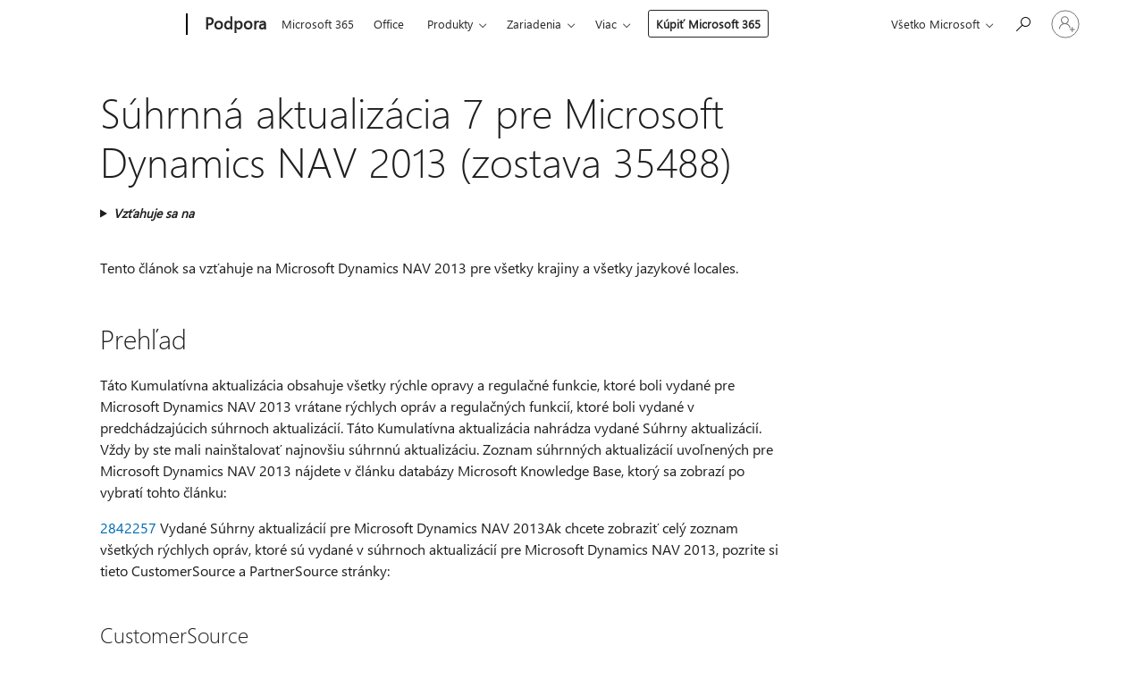

--- FILE ---
content_type: text/html; charset=utf-8
request_url: https://support.microsoft.com/sk-sk/topic/s%C3%BAhrnn%C3%A1-aktualiz%C3%A1cia-7-pre-microsoft-dynamics-nav-2013-zostava-35488-f4259660-45c7-ca0e-1217-b785f05678dc
body_size: 194426
content:

<!DOCTYPE html>
<html lang="sk-SK" dir="ltr">
<head>
	<meta charset="utf-8" />
	<meta name="viewport" content="width=device-width, initial-scale=1.0" />
	<title>S&#xFA;hrnn&#xE1; aktualiz&#xE1;cia 7 pre Microsoft Dynamics NAV 2013 (zostava 35488) - Podpora spolo&#x10D;nosti Microsoft</title>
	
	
		<link rel="canonical" href="https://support.microsoft.com/sk-sk/topic/s%C3%BAhrnn%C3%A1-aktualiz%C3%A1cia-7-pre-microsoft-dynamics-nav-2013-zostava-35488-f4259660-45c7-ca0e-1217-b785f05678dc" />

			<link rel="alternate" hreflang="ar-SA" href="https://support.microsoft.com/ar-sa/topic/%D8%A7%D9%84%D8%AA%D8%AD%D8%AF%D9%8A%D8%AB-%D8%A7%D9%84%D9%85%D8%AC%D9%85%D8%B9-7-%D9%84-microsoft-dynamics-nav-2013-%D8%A7%D9%84%D9%86%D8%B3%D8%AE%D8%A9-35488-f4259660-45c7-ca0e-1217-b785f05678dc" />
			<link rel="alternate" hreflang="bg-BG" href="https://support.microsoft.com/bg-bg/topic/%D1%81%D0%B1%D0%BE%D1%80%D0%BD%D0%B0-%D0%B0%D0%BA%D1%82%D1%83%D0%B0%D0%BB%D0%B8%D0%B7%D0%B0%D1%86%D0%B8%D1%8F-7-%D0%B7%D0%B0-microsoft-dynamics-nav-2013-%D0%BA%D0%BE%D0%BC%D0%BF%D0%B8%D0%BB%D0%B0%D1%86%D0%B8%D1%8F-35488-f4259660-45c7-ca0e-1217-b785f05678dc" />
			<link rel="alternate" hreflang="cs-CZ" href="https://support.microsoft.com/cs-cz/topic/kumulativn%C3%AD-aktualizace-7-pro-microsoft-dynamics-nav-2013-build-35488-f4259660-45c7-ca0e-1217-b785f05678dc" />
			<link rel="alternate" hreflang="de-DE" href="https://support.microsoft.com/de-de/topic/update-rollup-7-f%C3%BCr-microsoft-dynamics-nav-2013-build-35488-f4259660-45c7-ca0e-1217-b785f05678dc" />
			<link rel="alternate" hreflang="el-GR" href="https://support.microsoft.com/el-gr/topic/%CF%83%CF%85%CE%BD%CE%AC%CE%B8%CF%81%CE%BF%CE%B9%CF%83%CE%B7-%CE%B5%CE%BD%CE%B7%CE%BC%CE%B5%CF%81%CF%8E%CF%83%CE%B5%CF%89%CE%BD-7-%CE%B3%CE%B9%CE%B1-%CF%84%CE%BF-microsoft-dynamics-nav-2013-%CE%B4%CE%BF%CE%BC%CE%AE-35488-f4259660-45c7-ca0e-1217-b785f05678dc" />
			<link rel="alternate" hreflang="en-AU" href="https://support.microsoft.com/en-au/topic/update-rollup-7-for-microsoft-dynamics-nav-2013-build-35488-f4259660-45c7-ca0e-1217-b785f05678dc" />
			<link rel="alternate" hreflang="en-GB" href="https://support.microsoft.com/en-gb/topic/update-rollup-7-for-microsoft-dynamics-nav-2013-build-35488-f4259660-45c7-ca0e-1217-b785f05678dc" />
			<link rel="alternate" hreflang="en-US" href="https://support.microsoft.com/en-us/topic/update-rollup-7-for-microsoft-dynamics-nav-2013-build-35488-f4259660-45c7-ca0e-1217-b785f05678dc" />
			<link rel="alternate" hreflang="es-ES" href="https://support.microsoft.com/es-es/topic/paquete-acumulativo-de-actualizaciones-7-para-microsoft-dynamics-nav-2013-compilaci%C3%B3n-35488-f4259660-45c7-ca0e-1217-b785f05678dc" />
			<link rel="alternate" hreflang="et-EE" href="https://support.microsoft.com/et-ee/topic/microsoft-dynamics-nav-i-2013-v%C3%A4rskenduskomplekt-7-j%C3%A4rk-35488-f4259660-45c7-ca0e-1217-b785f05678dc" />
			<link rel="alternate" hreflang="fr-FR" href="https://support.microsoft.com/fr-fr/topic/mise-%C3%A0-jour-cumulative-7-pour-microsoft-dynamics-nav-2013-build-35488-f4259660-45c7-ca0e-1217-b785f05678dc" />
			<link rel="alternate" hreflang="he-IL" href="https://support.microsoft.com/he-il/topic/%D7%90%D7%95%D7%A1%D7%A3-%D7%A2%D7%93%D7%9B%D7%95%D7%A0%D7%99%D7%9D-7-%D7%A2%D7%91%D7%95%D7%A8-microsoft-dynamics-%D7%94%D7%A0%D7%99%D7%95%D7%95%D7%98-2013-%D7%92%D7%99%D7%A8%D7%A1%D7%AA-build-%D7%9E%D7%A1-35488-f4259660-45c7-ca0e-1217-b785f05678dc" />
			<link rel="alternate" hreflang="hr-HR" href="https://support.microsoft.com/hr-hr/topic/kumulativno-a%C5%BEuriranje-7-za-microsoft-dynamics-nav-2013-me%C4%91uverzija-35488-f4259660-45c7-ca0e-1217-b785f05678dc" />
			<link rel="alternate" hreflang="id-ID" href="https://support.microsoft.com/id-id/topic/update-rollup-7-untuk-microsoft-dynamics-nav-2013-build-35488-f4259660-45c7-ca0e-1217-b785f05678dc" />
			<link rel="alternate" hreflang="it-IT" href="https://support.microsoft.com/it-it/topic/aggiornamento-cumulativo-7-per-microsoft-dynamics-nav-2013-build-35488-f4259660-45c7-ca0e-1217-b785f05678dc" />
			<link rel="alternate" hreflang="ja-JP" href="https://support.microsoft.com/ja-jp/topic/microsoft-dynamics-nav-2013-%E3%81%AE%E6%9B%B4%E6%96%B0%E3%83%97%E3%83%AD%E3%82%B0%E3%83%A9%E3%83%A0%E3%83%AD%E3%83%BC%E3%83%AB%E3%82%A2%E3%83%83%E3%83%97-7-%E3%83%93%E3%83%AB%E3%83%89-35488-f4259660-45c7-ca0e-1217-b785f05678dc" />
			<link rel="alternate" hreflang="ko-KR" href="https://support.microsoft.com/ko-kr/topic/microsoft-dynamics-%ED%83%90%EC%83%89-2013-%EC%97%85%EB%8D%B0%EC%9D%B4%ED%8A%B8-%EB%A1%A4%EC%97%85-7-%EB%B9%8C%EB%93%9C-35488-f4259660-45c7-ca0e-1217-b785f05678dc" />
			<link rel="alternate" hreflang="lt-LT" href="https://support.microsoft.com/lt-lt/topic/7-naujinim%C5%B3-paketas-skirtas-microsoft-dynamics-nav-2013-35488-komponavimo-versija-f4259660-45c7-ca0e-1217-b785f05678dc" />
			<link rel="alternate" hreflang="lv-LV" href="https://support.microsoft.com/lv-lv/topic/atjaunin%C4%81juma-apkopojums-7-sist%C4%93mai-microsoft-dynamics-nav-2013-b%C5%ABv%C4%93jums-35488-f4259660-45c7-ca0e-1217-b785f05678dc" />
			<link rel="alternate" hreflang="nl-NL" href="https://support.microsoft.com/nl-nl/topic/update-updatepakket-7-voor-microsoft-dynamics-nav-2013-build-35488-f4259660-45c7-ca0e-1217-b785f05678dc" />
			<link rel="alternate" hreflang="pl-PL" href="https://support.microsoft.com/pl-pl/topic/pakiet-zbiorczy-aktualizacji-7-dla-systemu-microsoft-dynamics-nav-2013-kompilacja-35488-f4259660-45c7-ca0e-1217-b785f05678dc" />
			<link rel="alternate" hreflang="pt-BR" href="https://support.microsoft.com/pt-br/topic/pacote-cumulativo-de-atualiza%C3%A7%C3%B5es-7-para-microsoft-dynamics-nav-2013-build-35488-f4259660-45c7-ca0e-1217-b785f05678dc" />
			<link rel="alternate" hreflang="pt-PT" href="https://support.microsoft.com/pt-pt/topic/atualizar-rollup-7-para-microsoft-dynamics-nav-2013-build-35488-f4259660-45c7-ca0e-1217-b785f05678dc" />
			<link rel="alternate" hreflang="ro-RO" href="https://support.microsoft.com/ro-ro/topic/set-de-actualiz%C4%83ri-7-pentru-microsoft-dynamics-nav-2013-compilarea-35488-f4259660-45c7-ca0e-1217-b785f05678dc" />
			<link rel="alternate" hreflang="ru-RU" href="https://support.microsoft.com/ru-ru/topic/%D0%BD%D0%B0%D0%BA%D0%BE%D0%BF%D0%B8%D1%82%D0%B5%D0%BB%D1%8C%D0%BD%D1%8B%D0%B9-%D0%BF%D0%B0%D0%BA%D0%B5%D1%82-%D0%BE%D0%B1%D0%BD%D0%BE%D0%B2%D0%BB%D0%B5%D0%BD%D0%B8%D1%8F-7-%D0%B4%D0%BB%D1%8F-microsoft-dynamics-nav-2013-%D1%81%D0%B1%D0%BE%D1%80%D0%BA%D0%B0-35488-f4259660-45c7-ca0e-1217-b785f05678dc" />
			<link rel="alternate" hreflang="sk-SK" href="https://support.microsoft.com/sk-sk/topic/s%C3%BAhrnn%C3%A1-aktualiz%C3%A1cia-7-pre-microsoft-dynamics-nav-2013-zostava-35488-f4259660-45c7-ca0e-1217-b785f05678dc" />
			<link rel="alternate" hreflang="sr-Latn-RS" href="https://support.microsoft.com/sr-latn-rs/topic/zbirna-ispravka-7-za-microsoft-dynamics-nav-2013-build-35488-f4259660-45c7-ca0e-1217-b785f05678dc" />
			<link rel="alternate" hreflang="sv-SE" href="https://support.microsoft.com/sv-se/topic/samlad-uppdatering-7-f%C3%B6r-microsoft-dynamics-nav-2013-version-35488-f4259660-45c7-ca0e-1217-b785f05678dc" />
			<link rel="alternate" hreflang="th-TH" href="https://support.microsoft.com/th-th/topic/%E0%B8%81%E0%B8%B2%E0%B8%A3%E0%B8%AD%E0%B8%B1%E0%B8%9B%E0%B9%80%E0%B8%94%E0%B8%95-rollup-7-%E0%B8%AA%E0%B8%B3%E0%B8%AB%E0%B8%A3%E0%B8%B1%E0%B8%9A-microsoft-dynamics-nav-%E0%B9%92%E0%B9%90%E0%B9%91%E0%B9%93-%E0%B8%A3%E0%B8%B8%E0%B9%88%E0%B8%99%E0%B9%93%E0%B9%95%E0%B9%94%E0%B9%98%E0%B9%98-f4259660-45c7-ca0e-1217-b785f05678dc" />
			<link rel="alternate" hreflang="tr-TR" href="https://support.microsoft.com/tr-tr/topic/microsoft-dynamics-nav-i%C3%A7in-g%C3%BCncelle%C5%9Ftirme-paketi-7-2013-derleme-35488-f4259660-45c7-ca0e-1217-b785f05678dc" />
			<link rel="alternate" hreflang="uk-UA" href="https://support.microsoft.com/uk-ua/topic/%D0%B7%D0%B2%D0%B5%D0%B4%D0%B5%D0%BD%D0%B5-%D0%BE%D0%BD%D0%BE%D0%B2%D0%BB%D0%B5%D0%BD%D0%BD%D1%8F-7-%D0%B4%D0%BB%D1%8F-microsoft-dynamics-nav-2013-%D0%B7%D0%B1%D1%96%D1%80%D0%BA%D0%B0-35488-f4259660-45c7-ca0e-1217-b785f05678dc" />
			<link rel="alternate" hreflang="vi-VN" href="https://support.microsoft.com/vi-vn/topic/c%E1%BA%ADp-nh%E1%BA%ADt-rollup-7-cho-microsoft-dynamics-nav-2013-b%E1%BA%A3n-d%E1%BB%B1ng-35488-f4259660-45c7-ca0e-1217-b785f05678dc" />
			<link rel="alternate" hreflang="zh-CN" href="https://support.microsoft.com/zh-cn/topic/microsoft-dynamics-nav-2013-%E5%86%85%E9%83%A8%E7%89%88%E6%9C%AC35488-%E7%9A%84%E6%9B%B4%E6%96%B0%E6%B1%87%E6%80%BB7-f4259660-45c7-ca0e-1217-b785f05678dc" />
			<link rel="alternate" hreflang="zh-HK" href="https://support.microsoft.com/zh-hk/topic/microsoft-dynamics-nav-2013-%E7%B5%84%E5%BB%BA35488-%E7%9A%84%E6%9B%B4%E6%96%B0%E5%BD%99%E7%B8%BD%E5%A5%97%E4%BB%B67-f4259660-45c7-ca0e-1217-b785f05678dc" />
			<link rel="alternate" hreflang="zh-TW" href="https://support.microsoft.com/zh-tw/topic/microsoft-dynamics-nav-2013-%E7%B5%84%E5%BB%BA35488-%E7%9A%84%E6%9B%B4%E6%96%B0%E5%BD%99%E7%B8%BD%E5%A5%97%E4%BB%B67-f4259660-45c7-ca0e-1217-b785f05678dc" />
	<meta name="awa-articleGuid" content="f4259660-45c7-ca0e-1217-b785f05678dc" />
	
	<meta name="description" content="Op&#xED;&#x161;te, &#x10D;i je k dispoz&#xED;cii s&#xFA;hrnn&#xE1; aktualiz&#xE1;cia 7 pre Microsoft Dynamics NAV 2013." />
	<meta name="firstPublishedDate" content="2020-10-21" />
	<meta name="lastPublishedDate" content="2021-01-25" />
	<meta name="commitId" content="9b61b308855ab258c1e282c15f807b1a8effc1bf" />
	<meta name="schemaName" content="ARTICLE" />
	<meta name="awa-schemaName" content="ARTICLE" />

	
	
	
	
	
	<meta name="search.description" content="Op&#xED;&#x161;te, &#x10D;i je k dispoz&#xED;cii s&#xFA;hrnn&#xE1; aktualiz&#xE1;cia 7 pre Microsoft Dynamics NAV 2013." />
	<meta name="search.IsOfficeDoc" content="true" />
	
	
	
	
	<meta name="search.products" content="83a21d7b-7cbb-4348-940e-3930977d37cf" />
	
	
	
	<meta name="search.mkt" content="sk-SK" />

	<meta name="ms.product" content="83a21d7b-7cbb-4348-940e-3930977d37cf" />
	<meta name="ms.productName" content="Dynamics NAV 2013" />
	<meta name="ms.lang" content="sk" />
	<meta name="ms.loc" content="SK" />
	<meta name="ms.ocpub.assetID" content="f4259660-45c7-ca0e-1217-b785f05678dc" />

	<meta name="awa-kb_id" content="2892427" />
	<meta name="awa-isContactUsAllowed" content="false" />
	<meta name="awa-asst" content="f4259660-45c7-ca0e-1217-b785f05678dc" />
	<meta name="awa-pageType" content="Article" />
	



	


<meta name="awa-env" content="Production" />
<meta name="awa-market" content="sk-SK" />
<meta name="awa-contentlang" content="sk" />
<meta name="awa-userFlightingId" content="e23d0a67-d398-4bd4-a46f-bae5a3a239c1" />
<meta name="awa-expid" content="P-R-1753027-1-1;P-R-1087983-1-1;P-E-1693585-2-3;P-E-1661482-2-3;P-E-1660511-2-3;P-E-1656596-C1-5;P-E-1551018-C1-8;P-E-1585233-2-3;P-E-1570667-C1-4;P-E-1560750-2-7;P-E-1554013-2-6;P-E-1536917-2-5;P-E-1526785-C1-5;P-E-1260007-C1-3;P-E-1046152-2-3;P-R-1545158-1-4;P-R-1426254-2-6;P-R-1392118-1-2;P-R-1245128-2-4;P-R-1235984-2-3;P-R-1211158-1-4;P-R-1150391-2-8;P-R-1150395-2-8;P-R-1150399-2-8;P-R-1150396-2-8;P-R-1150394-2-8;P-R-1150390-2-8;P-R-1150386-2-8;P-R-1146801-1-11;P-R-1141562-1-2;P-R-1141283-2-9;P-R-1136354-8-9;P-R-1119659-1-16;P-R-1119437-1-17;P-R-1116805-2-18;P-R-1116803-2-20;P-R-1114100-1-2;P-R-1100996-2-14;P-R-1096341-2-6;P-R-1089468-1-2;P-R-1085248-1-2;P-R-1033854-4-6;P-R-1029969-4-4;P-R-1020735-7-10;P-R-1018544-4-7;P-R-1009708-2-9;P-R-1005895-2-11;P-R-113175-4-7;P-R-110379-1-7;P-R-107838-1-7;P-R-106524-1-3;P-R-103787-2-5;P-R-101783-1-2;P-R-97577-1-5;P-R-97457-1-10;P-R-94390-1-2;P-R-94360-10-25;P-R-93416-1-3;P-R-90963-2-2;P-R-73296-2-15" />
<meta name="awa-irisId" />
<meta name="awa-origindatacenter" content="East US" />
<meta name="awa-variationid" content="ECS" />
<meta name="awa-prdct" content="office.com" />
<meta name="awa-stv" content="3.0.0-09ad8533cf0040dbd4a6c9c70c9689a2411c6a65&#x2B;09ad8533cf0040dbd4a6c9c70c9689a2411c6a65" />


 
	<meta name="awa-title" content="S&#xFA;hrnn&#xE1; aktualiz&#xE1;cia 7 pre Microsoft Dynamics NAV 2013 (zostava 35488) - Podpora spolo&#x10D;nosti Microsoft" />
	
	<meta name="awa-selfHelpExp" content="railbanner_m365" />
	<meta name="awa-dataBoundary" content="WW" />

	<link rel="stylesheet" href="/css/fonts/site-fonts.css?v=XWcxZPSEmN3tnHWAVMOFsAlPJq7aug49fUGb8saTNjw" />
	<link rel="stylesheet" href="/css/glyphs/glyphs.css?v=VOnvhT441Pay0WAKH5gdcXXigXpiuNbaQcI9DgXyoDE" />

	

    <link rel="dns-prefetch" href="https://aadcdn.msftauth.net" />
    <link rel="preconnect" href="https://aadcdn.msftauth.net" crossorigin=&quot;anonymous&quot; />
    <link rel="dns-prefetch" href="https://browser.events.data.microsoft.com" />
    <link rel="preconnect" href="https://browser.events.data.microsoft.com" crossorigin=&quot;anonymous&quot; />
    <link rel="dns-prefetch" href="https://c.s-microsoft.com" />
    <link rel="preconnect" href="https://c.s-microsoft.com" crossorigin=&quot;anonymous&quot; />
    <link rel="dns-prefetch" href="https://img-prod-cms-rt-microsoft-com.akamaized.net" />
    <link rel="preconnect" href="https://img-prod-cms-rt-microsoft-com.akamaized.net" crossorigin=&quot;anonymous&quot; />
    <link rel="dns-prefetch" href="https://js.monitor.azure.com" />
    <link rel="preconnect" href="https://js.monitor.azure.com" crossorigin=&quot;anonymous&quot; />
    <link rel="dns-prefetch" href="https://logincdn.msauth.net" />
    <link rel="preconnect" href="https://logincdn.msauth.net" crossorigin=&quot;anonymous&quot; />
    <link rel="dns-prefetch" href="https://mem.gfx.ms" />
    <link rel="preconnect" href="https://mem.gfx.ms" crossorigin=&quot;anonymous&quot; />
    <link rel="dns-prefetch" href="https://www.microsoft.com" />
    <link rel="preconnect" href="https://www.microsoft.com" crossorigin=&quot;anonymous&quot; />


	<link rel="stylesheet" href="/css/Article/article.css?v=0L89BVeP4I_vlf3G71MrPYAXM1CtRPw6ZcJwIduUvCA" />
	
	<link rel="stylesheet" href="/css/SearchBox/search-box.css?v=bybwzGBajHicVXspVs540UfV0swW0vCbOmBjBryj9N4" />
	<link rel="stylesheet" href="/css/sitewide/articleCss-overwrite.css?v=D0lQRoIlvFHSQBRTb-gAQ5KkFe8B8NuSoliBjnT5xZ4" />
	
	
	<link rel="stylesheet" href="/css/MeControlCallout/teaching-callout.css?v=690pjf05o15fVEafEpUwgaF8vqVfOkp5wP1Jl9gE99U" />
	
	<noscript>
		<link rel="stylesheet" href="/css/Article/article.noscript.css?v=88-vV8vIkcKpimEKjULkqpt8CxdXf5avAeGxsHgVOO0" />
	</noscript>

	<link rel="stylesheet" href="/css/promotionbanner/promotion-banner.css?v=cAmflE3c6Gw7niTOiMPEie9MY87yDE2mSl3DO7_jZRI" media="none" onload="this.media=&#x27;all&#x27;" /><noscript><link href="/css/promotionbanner/promotion-banner.css?v=cAmflE3c6Gw7niTOiMPEie9MY87yDE2mSl3DO7_jZRI" rel="stylesheet"></noscript>
	
	<link rel="stylesheet" href="/css/ArticleSupportBridge/article-support-bridge.css?v=R_P0TJvD9HoRHQBEdvBR1WhNn7dSbvOYWmVA9taxbpM" media="none" onload="this.media=&#x27;all&#x27;" /><noscript><link href="/css/ArticleSupportBridge/article-support-bridge.css?v=R_P0TJvD9HoRHQBEdvBR1WhNn7dSbvOYWmVA9taxbpM" rel="stylesheet"></noscript>
	<link rel="stylesheet" href="/css/StickyFeedback/sticky-feedback.css?v=cMfNdAUue7NxZUj3dIt_v5DIuzmw9ohJW109iXQpWnI" media="none" onload="this.media=&#x27;all&#x27;" /><noscript><link href="/css/StickyFeedback/sticky-feedback.css?v=cMfNdAUue7NxZUj3dIt_v5DIuzmw9ohJW109iXQpWnI" rel="stylesheet"></noscript>
	<link rel="stylesheet" href="/css/feedback/feedback.css?v=Rkcw_yfLWOMtOcWOljMOiZgymMcrG0GDpo4Lf-TUzPo" media="none" onload="this.media=&#x27;all&#x27;" /><noscript><link href="/css/feedback/feedback.css?v=Rkcw_yfLWOMtOcWOljMOiZgymMcrG0GDpo4Lf-TUzPo" rel="stylesheet"></noscript>
	
	

	<link rel="apple-touch-icon" sizes="180x180" href="/apple-touch-icon.png">
<link rel="icon" type="image/png" sizes="32x32" href="/favicon-32x32.png">
<link rel="icon" type="image/png" sizes="16x16" href="/favicon-16x16.png">


	
        <link rel="stylesheet" href="https://www.microsoft.com/onerfstatics/marketingsites-eus-prod/east-european/shell/_scrf/css/themes=default.device=uplevel_web_pc/63-57d110/c9-be0100/a6-e969ef/43-9f2e7c/82-8b5456/a0-5d3913/4f-460e79/ae-f1ac0c?ver=2.0&amp;_cf=02242021_3231" type="text/css" media="all" />
    

	
	
	<script type="text/javascript">
		var OOGlobal = {
			BaseDomain: location.protocol + "//" + location.host,
			Culture: "sk-SK",
			Language: "sk",
			LCID: "1051",
			IsAuthenticated: "False",
			WebAppUrl: "https://office.com/start",
			GUID: "f4259660-45c7-ca0e-1217-b785f05678dc",
			Platform: navigator.platform,
			MixOembedUrl: "https://mix.office.com/oembed/",
			MixWatchUrl: "https://mix.office.com/watch/"
		};
	</script>

	
		


<script type="text/javascript">
	(function () {
		var creativeReady = false;
		var isSilentSignInComplete = false;
		var authInfo = {
			authType: "None",
			puid: "",
			tenantId: "",
			isAdult: true
			};

		var renderPromotion = function (dataBoundary) {
			if (creativeReady && isSilentSignInComplete) {
				window.UcsCreative.renderTemplate({
					partnerId: "7bb7e07d-3e57-4ee3-b78f-26a4292b841a",
					shouldSetUcsMuid: true,
					dataBoundary: dataBoundary,
					attributes: {
						placement: "88000534",
						locale: "sk-sk",
						country: "sk",
						scs_ecsFlightId: "P-R-1753027-1;P-R-1087983-1;P-E-1693585-2;P-E-1661482-2;P-E-1660511-2;P-E-1656596-C1;P-E-1551018-C1;P-E-1585233-2;P-E-1570667-C1;P-E-1560750-2;P-E-1554013-2;P-E-1536917-2;P-E-1526785-C1;P-E-1260007-C1;P-E-1046152-2;P-R-1545158-1;P-R-1426254-2;P-R-1392118-1;P-R-1245128-2;P-R-1235984-2;P-R-1211158-1;P-R-1150391-2;P-R-1150395-2;P-R-1150399-2;P-R-1150396-2;P-R-1150394-2;P-R-1150390-2;P-R-1150386-2;P-R-1146801-1;P-R-1141562-1;P-R-1141283-2;P-R-1136354-8;P-R-1119659-1;P-R-1119437-1;P-R-1116805-2;P-R-1116803-2;P-R-1114100-1;P-R-1100996-2;P-R-1096341-2;P-R-1089468-1;P-R-1085248-1;P-R-1033854-4;P-R-1029969-4;P-R-1020735-7;P-R-1018544-4;P-R-1009708-2;P-R-1005895-2;P-R-113175-4;P-R-110379-1;P-R-107838-1;P-R-106524-1;P-R-103787-2;P-R-101783-1;P-R-97577-1;P-R-97457-1;P-R-94390-1;P-R-94360-10;P-R-93416-1;P-R-90963-2;P-R-73296-2",
						SCS_promotionCategory: "uhfbuybutton;railbanner_m365",
						articleType: "railbanner_m365",
						operatingSystem: "Mac",
						authType: authInfo.authType,
						PUID: authInfo.puid,
						TenantId: authInfo.tenantId,
                        TOPT: "",
                        AdditionalBannerId: "ucsRailInlineContainer",
					}
				});
			}
		};

		window.document.addEventListener('ucsCreativeRendered', function () {
			if (typeof window.initPromotionLogger !== 'undefined') {
				window.initPromotionLogger();
			}
		});

		window.document.addEventListener('ucsCreativeReady', function () {
			creativeReady = true;
			renderPromotion("WW");
		});

		if (!isSilentSignInComplete) {
			window.document.addEventListener('silentSignInComplete', function (event) {
				if (event.detail && event.detail.puid) {
					authInfo.isAdult = event.detail.isAdult;
					authInfo.authType = event.detail.authType;
					authInfo.puid = event.detail.puid;
					authInfo.tenantId = event.detail.account.tenantId;
				}

				isSilentSignInComplete = true;
				renderPromotion(event.detail.dataBoundary);
			});
		}
	})();
</script>

<script type="text/javascript" defer src="/lib/ucs/dist/ucsCreativeService.js?v=RNwXI4r6IRH1mrd2dPPGZEYOQnUcs8HAddnyceXlw88"></script>
	

	<script>
		if (window.location.search) {
			var params = new URLSearchParams(window.location.search);
			if (params.has('action') && params.get('action') === 'download'){
				params.delete('action');
			}

			history.replaceState({}, '', window.location.pathname + (params.toString() ? '?' + params.toString() : ''));
		}
	</script>


</head>
<body class="supCont ocArticle">
	<div id="ocBodyWrapper">
		

		<div class="ucsUhfContainer"></div>

		
            <div id="headerArea" class="uhf"  data-m='{"cN":"headerArea","cT":"Area_coreuiArea","id":"a1Body","sN":1,"aN":"Body"}'>
                <div id="headerRegion"      data-region-key="headerregion" data-m='{"cN":"headerRegion","cT":"Region_coreui-region","id":"r1a1","sN":1,"aN":"a1"}' >

    <div  id="headerUniversalHeader" data-m='{"cN":"headerUniversalHeader","cT":"Module_coreui-universalheader","id":"m1r1a1","sN":1,"aN":"r1a1"}'  data-module-id="Category|headerRegion|coreui-region|headerUniversalHeader|coreui-universalheader">
        






        <a id="uhfSkipToMain" class="m-skip-to-main" href="javascript:void(0)" data-href="#supArticleContent" tabindex="0" data-m='{"cN":"Skip to content_nonnav","id":"nn1m1r1a1","sN":1,"aN":"m1r1a1"}'>Prejsť na hlavn&#253; obsah</a>


<header class="c-uhfh context-uhf no-js c-sgl-stck c-category-header " itemscope="itemscope" data-header-footprint="/SMCConvergence/ContextualHeader-Site, fromService: True"   data-magict="true"   itemtype="http://schema.org/Organization">
    <div class="theme-light js-global-head f-closed  global-head-cont" data-m='{"cN":"Universal Header_cont","cT":"Container","id":"c2m1r1a1","sN":2,"aN":"m1r1a1"}'>
        <div class="c-uhfh-gcontainer-st">
            <button type="button" class="c-action-trigger c-glyph glyph-global-nav-button" aria-label="All Microsoft expand to see list of Microsoft products and services" initialState-label="All Microsoft expand to see list of Microsoft products and services" toggleState-label="Close All Microsoft list" aria-expanded="false" data-m='{"cN":"Mobile menu button_nonnav","id":"nn1c2m1r1a1","sN":1,"aN":"c2m1r1a1"}'></button>
            <button type="button" class="c-action-trigger c-glyph glyph-arrow-htmllegacy c-close-search" aria-label="Zatvoriť vyhľad&#225;vanie" aria-expanded="false" data-m='{"cN":"Close Search_nonnav","id":"nn2c2m1r1a1","sN":2,"aN":"c2m1r1a1"}'></button>
                    <a id="uhfLogo" class="c-logo c-sgl-stk-uhfLogo" itemprop="url" href="https://www.microsoft.com" aria-label="Microsoft" data-m='{"cN":"GlobalNav_Logo_cont","cT":"Container","id":"c3c2m1r1a1","sN":3,"aN":"c2m1r1a1"}'>
                        <img alt="" itemprop="logo" class="c-image" src="https://uhf.microsoft.com/images/microsoft/RE1Mu3b.png" role="presentation" aria-hidden="true" />
                        <span itemprop="name" role="presentation" aria-hidden="true">Microsoft</span>
                    </a>
            <div class="f-mobile-title">
                <button type="button" class="c-action-trigger c-glyph glyph-chevron-left" aria-label="Zobraziť ďalšie možnosti ponuky" data-m='{"cN":"Mobile back button_nonnav","id":"nn4c2m1r1a1","sN":4,"aN":"c2m1r1a1"}'></button>
                <span data-global-title="Domovsk&#225; str&#225;nka spoločnosti Microsoft" class="js-mobile-title">Podpora</span>
                <button type="button" class="c-action-trigger c-glyph glyph-chevron-right" aria-label="Zobraziť ďalšie možnosti ponuky" data-m='{"cN":"Mobile forward button_nonnav","id":"nn5c2m1r1a1","sN":5,"aN":"c2m1r1a1"}'></button>
            </div>
                    <div class="c-show-pipe x-hidden-vp-mobile-st">
                        <a id="uhfCatLogo" class="c-logo c-cat-logo" href="https://support.microsoft.com/sk-sk" aria-label="Podpora" itemprop="url" data-m='{"cN":"CatNav_Podpora_nav","id":"n6c2m1r1a1","sN":6,"aN":"c2m1r1a1"}'>
                                <span>Podpora</span>
                        </a>
                    </div>
                <div class="cat-logo-button-cont x-hidden">
                        <button type="button" id="uhfCatLogoButton" class="c-cat-logo-button x-hidden" aria-expanded="false" aria-label="Podpora" data-m='{"cN":"Podpora_nonnav","id":"nn7c2m1r1a1","sN":7,"aN":"c2m1r1a1"}'>
                            Podpora
                        </button>
                </div>



                    <nav id="uhf-g-nav" aria-label="Kontextová ponuka" class="c-uhfh-gnav" data-m='{"cN":"Category nav_cont","cT":"Container","id":"c8c2m1r1a1","sN":8,"aN":"c2m1r1a1"}'>
            <ul class="js-paddle-items">
                    <li class="single-link js-nav-menu x-hidden-none-mobile-vp uhf-menu-item">
                        <a class="c-uhf-nav-link" href="https://support.microsoft.com/sk-sk" data-m='{"cN":"CatNav_Domov_nav","id":"n1c8c2m1r1a1","sN":1,"aN":"c8c2m1r1a1"}' > Domov </a>
                    </li>
                                        <li class="single-link js-nav-menu uhf-menu-item">
                            <a id="c-shellmenu_0" class="c-uhf-nav-link" href="https://www.microsoft.com/microsoft-365?ocid=cmmttvzgpuy" data-m='{"id":"n2c8c2m1r1a1","sN":2,"aN":"c8c2m1r1a1"}'>Microsoft 365</a>
                        </li>
                        <li class="single-link js-nav-menu uhf-menu-item">
                            <a id="c-shellmenu_1" class="c-uhf-nav-link" href="https://www.microsoft.com/microsoft-365/microsoft-office?ocid=cmml7tr0rib" data-m='{"id":"n3c8c2m1r1a1","sN":3,"aN":"c8c2m1r1a1"}'>Office</a>
                        </li>
                        <li class="nested-menu uhf-menu-item">
                            <div class="c-uhf-menu js-nav-menu">
                                <button type="button" id="c-shellmenu_2"  aria-expanded="false" data-m='{"id":"nn4c8c2m1r1a1","sN":4,"aN":"c8c2m1r1a1"}'>Produkty</button>

                                <ul class="" data-class-idn="" aria-hidden="true" data-m='{"cT":"Container","id":"c5c8c2m1r1a1","sN":5,"aN":"c8c2m1r1a1"}'>
        <li class="js-nav-menu single-link" data-m='{"cT":"Container","id":"c1c5c8c2m1r1a1","sN":1,"aN":"c5c8c2m1r1a1"}'>
            <a id="c-shellmenu_3" class="js-subm-uhf-nav-link" href="https://support.microsoft.com/sk-sk/microsoft-365" data-m='{"id":"n1c1c5c8c2m1r1a1","sN":1,"aN":"c1c5c8c2m1r1a1"}'>Microsoft 365</a>
            
        </li>
        <li class="js-nav-menu single-link" data-m='{"cT":"Container","id":"c2c5c8c2m1r1a1","sN":2,"aN":"c5c8c2m1r1a1"}'>
            <a id="c-shellmenu_4" class="js-subm-uhf-nav-link" href="https://support.microsoft.com/sk-sk/outlook" data-m='{"id":"n1c2c5c8c2m1r1a1","sN":1,"aN":"c2c5c8c2m1r1a1"}'>Outlook</a>
            
        </li>
        <li class="js-nav-menu single-link" data-m='{"cT":"Container","id":"c3c5c8c2m1r1a1","sN":3,"aN":"c5c8c2m1r1a1"}'>
            <a id="c-shellmenu_5" class="js-subm-uhf-nav-link" href="https://support.microsoft.com/sk-sk/teams" data-m='{"id":"n1c3c5c8c2m1r1a1","sN":1,"aN":"c3c5c8c2m1r1a1"}'>Microsoft Teams</a>
            
        </li>
        <li class="js-nav-menu single-link" data-m='{"cT":"Container","id":"c4c5c8c2m1r1a1","sN":4,"aN":"c5c8c2m1r1a1"}'>
            <a id="c-shellmenu_6" class="js-subm-uhf-nav-link" href="https://support.microsoft.com/sk-sk/onedrive" data-m='{"id":"n1c4c5c8c2m1r1a1","sN":1,"aN":"c4c5c8c2m1r1a1"}'>OneDrive</a>
            
        </li>
        <li class="js-nav-menu single-link" data-m='{"cT":"Container","id":"c5c5c8c2m1r1a1","sN":5,"aN":"c5c8c2m1r1a1"}'>
            <a id="c-shellmenu_7" class="js-subm-uhf-nav-link" href="https://support.microsoft.com/sk-sk/microsoft-copilot" data-m='{"id":"n1c5c5c8c2m1r1a1","sN":1,"aN":"c5c5c8c2m1r1a1"}'>Microsoft Copilot</a>
            
        </li>
        <li class="js-nav-menu single-link" data-m='{"cT":"Container","id":"c6c5c8c2m1r1a1","sN":6,"aN":"c5c8c2m1r1a1"}'>
            <a id="c-shellmenu_8" class="js-subm-uhf-nav-link" href="https://support.microsoft.com/sk-sk/onenote" data-m='{"id":"n1c6c5c8c2m1r1a1","sN":1,"aN":"c6c5c8c2m1r1a1"}'>OneNote</a>
            
        </li>
        <li class="js-nav-menu single-link" data-m='{"cT":"Container","id":"c7c5c8c2m1r1a1","sN":7,"aN":"c5c8c2m1r1a1"}'>
            <a id="c-shellmenu_9" class="js-subm-uhf-nav-link" href="https://support.microsoft.com/sk-sk/windows" data-m='{"id":"n1c7c5c8c2m1r1a1","sN":1,"aN":"c7c5c8c2m1r1a1"}'>Windows</a>
            
        </li>
        <li class="js-nav-menu single-link" data-m='{"cT":"Container","id":"c8c5c8c2m1r1a1","sN":8,"aN":"c5c8c2m1r1a1"}'>
            <a id="c-shellmenu_10" class="js-subm-uhf-nav-link" href="https://support.microsoft.com/sk-sk/all-products" data-m='{"id":"n1c8c5c8c2m1r1a1","sN":1,"aN":"c8c5c8c2m1r1a1"}'>viac ...</a>
            
        </li>
                                                    
                                </ul>
                            </div>
                        </li>                        <li class="nested-menu uhf-menu-item">
                            <div class="c-uhf-menu js-nav-menu">
                                <button type="button" id="c-shellmenu_11"  aria-expanded="false" data-m='{"id":"nn6c8c2m1r1a1","sN":6,"aN":"c8c2m1r1a1"}'>Zariadenia</button>

                                <ul class="" data-class-idn="" aria-hidden="true" data-m='{"cT":"Container","id":"c7c8c2m1r1a1","sN":7,"aN":"c8c2m1r1a1"}'>
        <li class="js-nav-menu single-link" data-m='{"cT":"Container","id":"c1c7c8c2m1r1a1","sN":1,"aN":"c7c8c2m1r1a1"}'>
            <a id="c-shellmenu_12" class="js-subm-uhf-nav-link" href="https://support.microsoft.com/sk-sk/surface" data-m='{"id":"n1c1c7c8c2m1r1a1","sN":1,"aN":"c1c7c8c2m1r1a1"}'>Surface</a>
            
        </li>
        <li class="js-nav-menu single-link" data-m='{"cT":"Container","id":"c2c7c8c2m1r1a1","sN":2,"aN":"c7c8c2m1r1a1"}'>
            <a id="c-shellmenu_13" class="js-subm-uhf-nav-link" href="https://support.microsoft.com/sk-sk/pc-accessories" data-m='{"id":"n1c2c7c8c2m1r1a1","sN":1,"aN":"c2c7c8c2m1r1a1"}'>Pr&#237;slušenstvo poč&#237;tača</a>
            
        </li>
        <li class="js-nav-menu single-link" data-m='{"cT":"Container","id":"c3c7c8c2m1r1a1","sN":3,"aN":"c7c8c2m1r1a1"}'>
            <a id="c-shellmenu_14" class="js-subm-uhf-nav-link" href="https://support.xbox.com/" data-m='{"id":"n1c3c7c8c2m1r1a1","sN":1,"aN":"c3c7c8c2m1r1a1"}'>Xbox</a>
            
        </li>
        <li class="js-nav-menu single-link" data-m='{"cT":"Container","id":"c4c7c8c2m1r1a1","sN":4,"aN":"c7c8c2m1r1a1"}'>
            <a id="c-shellmenu_15" class="js-subm-uhf-nav-link" href="https://support.xbox.com/help/games-apps/my-games-apps/all-about-pc-gaming" data-m='{"id":"n1c4c7c8c2m1r1a1","sN":1,"aN":"c4c7c8c2m1r1a1"}'>PC hry</a>
            
        </li>
        <li class="js-nav-menu single-link" data-m='{"cT":"Container","id":"c5c7c8c2m1r1a1","sN":5,"aN":"c7c8c2m1r1a1"}'>
            <a id="c-shellmenu_16" class="js-subm-uhf-nav-link" href="https://docs.microsoft.com/hololens/" data-m='{"id":"n1c5c7c8c2m1r1a1","sN":1,"aN":"c5c7c8c2m1r1a1"}'>HoloLens</a>
            
        </li>
        <li class="js-nav-menu single-link" data-m='{"cT":"Container","id":"c6c7c8c2m1r1a1","sN":6,"aN":"c7c8c2m1r1a1"}'>
            <a id="c-shellmenu_17" class="js-subm-uhf-nav-link" href="https://learn.microsoft.com/surface-hub/" data-m='{"id":"n1c6c7c8c2m1r1a1","sN":1,"aN":"c6c7c8c2m1r1a1"}'>Surface Hub</a>
            
        </li>
        <li class="js-nav-menu single-link" data-m='{"cT":"Container","id":"c7c7c8c2m1r1a1","sN":7,"aN":"c7c8c2m1r1a1"}'>
            <a id="c-shellmenu_18" class="js-subm-uhf-nav-link" href="https://support.microsoft.com/sk-sk/warranty" data-m='{"id":"n1c7c7c8c2m1r1a1","sN":1,"aN":"c7c7c8c2m1r1a1"}'>Z&#225;ruky na hardv&#233;r</a>
            
        </li>
                                                    
                                </ul>
                            </div>
                        </li>                        <li class="nested-menu uhf-menu-item">
                            <div class="c-uhf-menu js-nav-menu">
                                <button type="button" id="c-shellmenu_19"  aria-expanded="false" data-m='{"id":"nn8c8c2m1r1a1","sN":8,"aN":"c8c2m1r1a1"}'>Konto a faktur&#225;cia</button>

                                <ul class="" data-class-idn="" aria-hidden="true" data-m='{"cT":"Container","id":"c9c8c2m1r1a1","sN":9,"aN":"c8c2m1r1a1"}'>
        <li class="js-nav-menu single-link" data-m='{"cT":"Container","id":"c1c9c8c2m1r1a1","sN":1,"aN":"c9c8c2m1r1a1"}'>
            <a id="c-shellmenu_20" class="js-subm-uhf-nav-link" href="https://support.microsoft.com/sk-sk/account" data-m='{"id":"n1c1c9c8c2m1r1a1","sN":1,"aN":"c1c9c8c2m1r1a1"}'>z&#225;kazn&#237;k</a>
            
        </li>
        <li class="js-nav-menu single-link" data-m='{"cT":"Container","id":"c2c9c8c2m1r1a1","sN":2,"aN":"c9c8c2m1r1a1"}'>
            <a id="c-shellmenu_21" class="js-subm-uhf-nav-link" href="https://support.microsoft.com/sk-sk/microsoft-store-and-billing" data-m='{"id":"n1c2c9c8c2m1r1a1","sN":1,"aN":"c2c9c8c2m1r1a1"}'>Microsoft Store a faktur&#225;cia</a>
            
        </li>
                                                    
                                </ul>
                            </div>
                        </li>                        <li class="nested-menu uhf-menu-item">
                            <div class="c-uhf-menu js-nav-menu">
                                <button type="button" id="c-shellmenu_22"  aria-expanded="false" data-m='{"id":"nn10c8c2m1r1a1","sN":10,"aN":"c8c2m1r1a1"}'>Zdroje inform&#225;ci&#237;</button>

                                <ul class="" data-class-idn="" aria-hidden="true" data-m='{"cT":"Container","id":"c11c8c2m1r1a1","sN":11,"aN":"c8c2m1r1a1"}'>
        <li class="js-nav-menu single-link" data-m='{"cT":"Container","id":"c1c11c8c2m1r1a1","sN":1,"aN":"c11c8c2m1r1a1"}'>
            <a id="c-shellmenu_23" class="js-subm-uhf-nav-link" href="https://support.microsoft.com/sk-sk/whats-new" data-m='{"id":"n1c1c11c8c2m1r1a1","sN":1,"aN":"c1c11c8c2m1r1a1"}'>Čo je nov&#233;</a>
            
        </li>
        <li class="js-nav-menu single-link" data-m='{"cT":"Container","id":"c2c11c8c2m1r1a1","sN":2,"aN":"c11c8c2m1r1a1"}'>
            <a id="c-shellmenu_24" class="js-subm-uhf-nav-link" href="https://answers.microsoft.com/lang" data-m='{"id":"n1c2c11c8c2m1r1a1","sN":1,"aN":"c2c11c8c2m1r1a1"}'>F&#243;ra komunity</a>
            
        </li>
        <li class="js-nav-menu single-link" data-m='{"cT":"Container","id":"c3c11c8c2m1r1a1","sN":3,"aN":"c11c8c2m1r1a1"}'>
            <a id="c-shellmenu_25" class="js-subm-uhf-nav-link" href="https://portal.office.com/AdminPortal#/support" data-m='{"id":"n1c3c11c8c2m1r1a1","sN":1,"aN":"c3c11c8c2m1r1a1"}'>Spr&#225;vcovia služby Microsoft 365</a>
            
        </li>
        <li class="js-nav-menu single-link" data-m='{"cT":"Container","id":"c4c11c8c2m1r1a1","sN":4,"aN":"c11c8c2m1r1a1"}'>
            <a id="c-shellmenu_26" class="js-subm-uhf-nav-link" href="https://go.microsoft.com/fwlink/?linkid=2224585" data-m='{"id":"n1c4c11c8c2m1r1a1","sN":1,"aN":"c4c11c8c2m1r1a1"}'>Port&#225;l pre mal&#233; podniky</a>
            
        </li>
        <li class="js-nav-menu single-link" data-m='{"cT":"Container","id":"c5c11c8c2m1r1a1","sN":5,"aN":"c11c8c2m1r1a1"}'>
            <a id="c-shellmenu_27" class="js-subm-uhf-nav-link" href="https://developer.microsoft.com/" data-m='{"id":"n1c5c11c8c2m1r1a1","sN":1,"aN":"c5c11c8c2m1r1a1"}'>Pre v&#253;voj&#225;rov</a>
            
        </li>
        <li class="js-nav-menu single-link" data-m='{"cT":"Container","id":"c6c11c8c2m1r1a1","sN":6,"aN":"c11c8c2m1r1a1"}'>
            <a id="c-shellmenu_28" class="js-subm-uhf-nav-link" href="https://support.microsoft.com/sk-sk/education" data-m='{"id":"n1c6c11c8c2m1r1a1","sN":1,"aN":"c6c11c8c2m1r1a1"}'>Vzdel&#225;vanie</a>
            
        </li>
        <li class="js-nav-menu single-link" data-m='{"cT":"Container","id":"c7c11c8c2m1r1a1","sN":7,"aN":"c11c8c2m1r1a1"}'>
            <a id="c-shellmenu_29" class="js-subm-uhf-nav-link" href="https://www.microsoft.com/reportascam/" data-m='{"id":"n1c7c11c8c2m1r1a1","sN":1,"aN":"c7c11c8c2m1r1a1"}'>Nahl&#225;siť podvod podpory</a>
            
        </li>
        <li class="js-nav-menu single-link" data-m='{"cT":"Container","id":"c8c11c8c2m1r1a1","sN":8,"aN":"c11c8c2m1r1a1"}'>
            <a id="c-shellmenu_30" class="js-subm-uhf-nav-link" href="https://support.microsoft.com/sk-sk/surface/cbc47825-19b9-4786-8088-eb9963d780d3" data-m='{"id":"n1c8c11c8c2m1r1a1","sN":1,"aN":"c8c11c8c2m1r1a1"}'>Bezpečnosť produktu</a>
            
        </li>
                                                    
                                </ul>
                            </div>
                        </li>

                <li id="overflow-menu" class="overflow-menu x-hidden uhf-menu-item">
                        <div class="c-uhf-menu js-nav-menu">
        <button data-m='{"pid":"Viac","id":"nn12c8c2m1r1a1","sN":12,"aN":"c8c2m1r1a1"}' type="button" aria-label="Viac" aria-expanded="false">Viac</button>
        <ul id="overflow-menu-list" aria-hidden="true" class="overflow-menu-list">
        </ul>
    </div>

                </li>
                                    <li class="single-link js-nav-menu" id="c-uhf-nav-cta">
                        <a id="buyInstallButton" class="c-uhf-nav-link" href="https://go.microsoft.com/fwlink/?linkid=849747" data-m='{"cN":"CatNav_cta_Kúpiť Microsoft 365_nav","id":"n13c8c2m1r1a1","sN":13,"aN":"c8c2m1r1a1"}'>K&#250;piť Microsoft 365</a>
                    </li>
            </ul>
            
        </nav>


            <div class="c-uhfh-actions" data-m='{"cN":"Header actions_cont","cT":"Container","id":"c9c2m1r1a1","sN":9,"aN":"c2m1r1a1"}'>
                <div class="wf-menu">        <nav id="uhf-c-nav" aria-label="Ponuka Všetko od Microsoftu" data-m='{"cN":"GlobalNav_cont","cT":"Container","id":"c1c9c2m1r1a1","sN":1,"aN":"c9c2m1r1a1"}'>
            <ul class="js-paddle-items">
                <li>
                    <div class="c-uhf-menu js-nav-menu">
                        <button type="button" class="c-button-logo all-ms-nav" aria-expanded="false" data-m='{"cN":"GlobalNav_More_nonnav","id":"nn1c1c9c2m1r1a1","sN":1,"aN":"c1c9c2m1r1a1"}'> <span>Všetko Microsoft</span></button>
                        <ul class="f-multi-column f-multi-column-6" aria-hidden="true" data-m='{"cN":"More_cont","cT":"Container","id":"c2c1c9c2m1r1a1","sN":2,"aN":"c1c9c2m1r1a1"}'>
                                    <li class="c-w0-contr">
            <h2 class="c-uhf-sronly">Global</h2>
            <ul class="c-w0">
        <li class="js-nav-menu single-link" data-m='{"cN":"M365_cont","cT":"Container","id":"c1c2c1c9c2m1r1a1","sN":1,"aN":"c2c1c9c2m1r1a1"}'>
            <a id="shellmenu_31" class="js-subm-uhf-nav-link" href="https://www.microsoft.com/microsoft-365" data-m='{"cN":"W0Nav_M365_nav","id":"n1c1c2c1c9c2m1r1a1","sN":1,"aN":"c1c2c1c9c2m1r1a1"}'>Microsoft 365</a>
            
        </li>
        <li class="js-nav-menu single-link" data-m='{"cN":"Teams_cont","cT":"Container","id":"c2c2c1c9c2m1r1a1","sN":2,"aN":"c2c1c9c2m1r1a1"}'>
            <a id="l0_Teams" class="js-subm-uhf-nav-link" href="https://www.microsoft.com/microsoft-teams/group-chat-software" data-m='{"cN":"W0Nav_Teams_nav","id":"n1c2c2c1c9c2m1r1a1","sN":1,"aN":"c2c2c1c9c2m1r1a1"}'>Teams</a>
            
        </li>
        <li class="js-nav-menu single-link" data-m='{"cN":"Copilot_cont","cT":"Container","id":"c3c2c1c9c2m1r1a1","sN":3,"aN":"c2c1c9c2m1r1a1"}'>
            <a id="shellmenu_33" class="js-subm-uhf-nav-link" href="https://copilot.microsoft.com/" data-m='{"cN":"W0Nav_Copilot_nav","id":"n1c3c2c1c9c2m1r1a1","sN":1,"aN":"c3c2c1c9c2m1r1a1"}'>Copilot</a>
            
        </li>
        <li class="js-nav-menu single-link" data-m='{"cN":"Windows_cont","cT":"Container","id":"c4c2c1c9c2m1r1a1","sN":4,"aN":"c2c1c9c2m1r1a1"}'>
            <a id="shellmenu_34" class="js-subm-uhf-nav-link" href="https://www.microsoft.com/sk-sk/windows/" data-m='{"cN":"W0Nav_Windows_nav","id":"n1c4c2c1c9c2m1r1a1","sN":1,"aN":"c4c2c1c9c2m1r1a1"}'>Windows</a>
            
        </li>
        <li class="js-nav-menu single-link" data-m='{"cN":"Surface_cont","cT":"Container","id":"c5c2c1c9c2m1r1a1","sN":5,"aN":"c2c1c9c2m1r1a1"}'>
            <a id="shellmenu_35" class="js-subm-uhf-nav-link" href="https://www.microsoft.com/surface" data-m='{"cN":"W0Nav_Surface_nav","id":"n1c5c2c1c9c2m1r1a1","sN":1,"aN":"c5c2c1c9c2m1r1a1"}'>Surface</a>
            
        </li>
        <li class="js-nav-menu single-link" data-m='{"cN":"Xbox_cont","cT":"Container","id":"c6c2c1c9c2m1r1a1","sN":6,"aN":"c2c1c9c2m1r1a1"}'>
            <a id="shellmenu_36" class="js-subm-uhf-nav-link" href="https://www.xbox.com/" data-m='{"cN":"W0Nav_Xbox_nav","id":"n1c6c2c1c9c2m1r1a1","sN":1,"aN":"c6c2c1c9c2m1r1a1"}'>Xbox</a>
            
        </li>
        <li class="js-nav-menu single-link" data-m='{"cN":"Support_cont","cT":"Container","id":"c7c2c1c9c2m1r1a1","sN":7,"aN":"c2c1c9c2m1r1a1"}'>
            <a id="l1_support" class="js-subm-uhf-nav-link" href="https://support.microsoft.com/sk-sk" data-m='{"cN":"W0Nav_Support_nav","id":"n1c7c2c1c9c2m1r1a1","sN":1,"aN":"c7c2c1c9c2m1r1a1"}'>Podpora</a>
            
        </li>
            </ul>
        </li>

<li class="f-sub-menu js-nav-menu nested-menu" data-m='{"cT":"Container","id":"c8c2c1c9c2m1r1a1","sN":8,"aN":"c2c1c9c2m1r1a1"}'>

    <span id="uhf-navspn-shellmenu_39-span" style="display:none"   f-multi-parent="true" aria-expanded="false" data-m='{"id":"nn1c8c2c1c9c2m1r1a1","sN":1,"aN":"c8c2c1c9c2m1r1a1"}'>Softv&#233;r</span>
    <button id="uhf-navbtn-shellmenu_39-button" type="button"   f-multi-parent="true" aria-expanded="false" data-m='{"id":"nn2c8c2c1c9c2m1r1a1","sN":2,"aN":"c8c2c1c9c2m1r1a1"}'>Softv&#233;r</button>
    <ul aria-hidden="true" aria-labelledby="uhf-navspn-shellmenu_39-span">
        <li class="js-nav-menu single-link" data-m='{"cN":"More_Software_WindowsApps_cont","cT":"Container","id":"c3c8c2c1c9c2m1r1a1","sN":3,"aN":"c8c2c1c9c2m1r1a1"}'>
            <a id="shellmenu_40" class="js-subm-uhf-nav-link" href="https://apps.microsoft.com/home" data-m='{"cN":"GlobalNav_More_Software_WindowsApps_nav","id":"n1c3c8c2c1c9c2m1r1a1","sN":1,"aN":"c3c8c2c1c9c2m1r1a1"}'>Aplik&#225;cie syst&#233;mu Windows</a>
            
        </li>
        <li class="js-nav-menu single-link" data-m='{"cN":"More_Software_OneDrive_cont","cT":"Container","id":"c4c8c2c1c9c2m1r1a1","sN":4,"aN":"c8c2c1c9c2m1r1a1"}'>
            <a id="shellmenu_41" class="js-subm-uhf-nav-link" href="https://www.microsoft.com/sk-sk/microsoft-365/onedrive/online-cloud-storage" data-m='{"cN":"GlobalNav_More_Software_OneDrive_nav","id":"n1c4c8c2c1c9c2m1r1a1","sN":1,"aN":"c4c8c2c1c9c2m1r1a1"}'>OneDrive</a>
            
        </li>
        <li class="js-nav-menu single-link" data-m='{"cN":"More_Software_Outlook_cont","cT":"Container","id":"c5c8c2c1c9c2m1r1a1","sN":5,"aN":"c8c2c1c9c2m1r1a1"}'>
            <a id="shellmenu_42" class="js-subm-uhf-nav-link" href="https://www.microsoft.com/sk-sk/microsoft-365/outlook/email-and-calendar-software-microsoft-outlook" data-m='{"cN":"GlobalNav_More_Software_Outlook_nav","id":"n1c5c8c2c1c9c2m1r1a1","sN":1,"aN":"c5c8c2c1c9c2m1r1a1"}'>Outlook</a>
            
        </li>
        <li class="js-nav-menu single-link" data-m='{"cN":"More_Software_OneNote_cont","cT":"Container","id":"c6c8c2c1c9c2m1r1a1","sN":6,"aN":"c8c2c1c9c2m1r1a1"}'>
            <a id="shellmenu_43" class="js-subm-uhf-nav-link" href="https://www.microsoft.com/sk-sk/microsoft-365/onenote/digital-note-taking-app" data-m='{"cN":"GlobalNav_More_Software_OneNote_nav","id":"n1c6c8c2c1c9c2m1r1a1","sN":1,"aN":"c6c8c2c1c9c2m1r1a1"}'>OneNote</a>
            
        </li>
        <li class="js-nav-menu single-link" data-m='{"cN":"More_Software_Microsoft Teams_cont","cT":"Container","id":"c7c8c2c1c9c2m1r1a1","sN":7,"aN":"c8c2c1c9c2m1r1a1"}'>
            <a id="shellmenu_44" class="js-subm-uhf-nav-link" href="https://www.microsoft.com/sk-sk/microsoft-teams/group-chat-software" data-m='{"cN":"GlobalNav_More_Software_Microsoft Teams_nav","id":"n1c7c8c2c1c9c2m1r1a1","sN":1,"aN":"c7c8c2c1c9c2m1r1a1"}'>Microsoft Teams</a>
            
        </li>
    </ul>
    
</li>
<li class="f-sub-menu js-nav-menu nested-menu" data-m='{"cN":"PCsAndDevices_cont","cT":"Container","id":"c9c2c1c9c2m1r1a1","sN":9,"aN":"c2c1c9c2m1r1a1"}'>

    <span id="uhf-navspn-shellmenu_45-span" style="display:none"   f-multi-parent="true" aria-expanded="false" data-m='{"cN":"GlobalNav_PCsAndDevices_nonnav","id":"nn1c9c2c1c9c2m1r1a1","sN":1,"aN":"c9c2c1c9c2m1r1a1"}'>Poč&#237;tače a zariadenia</span>
    <button id="uhf-navbtn-shellmenu_45-button" type="button"   f-multi-parent="true" aria-expanded="false" data-m='{"cN":"GlobalNav_PCsAndDevices_nonnav","id":"nn2c9c2c1c9c2m1r1a1","sN":2,"aN":"c9c2c1c9c2m1r1a1"}'>Poč&#237;tače a zariadenia</button>
    <ul aria-hidden="true" aria-labelledby="uhf-navspn-shellmenu_45-span">
        <li class="js-nav-menu single-link" data-m='{"cN":"More_PCsAndDevices_Accessories_cont","cT":"Container","id":"c3c9c2c1c9c2m1r1a1","sN":3,"aN":"c9c2c1c9c2m1r1a1"}'>
            <a id="shellmenu_46" class="js-subm-uhf-nav-link" href="https://www.microsoft.com/sk-sk/accessories" data-m='{"cN":"GlobalNav_More_PCsAndDevices_Accessories_nav","id":"n1c3c9c2c1c9c2m1r1a1","sN":1,"aN":"c3c9c2c1c9c2m1r1a1"}'>Poč&#237;tačov&#233; pr&#237;slušenstvo</a>
            
        </li>
    </ul>
    
</li>
<li class="f-sub-menu js-nav-menu nested-menu" data-m='{"cT":"Container","id":"c10c2c1c9c2m1r1a1","sN":10,"aN":"c2c1c9c2m1r1a1"}'>

    <span id="uhf-navspn-shellmenu_47-span" style="display:none"   f-multi-parent="true" aria-expanded="false" data-m='{"id":"nn1c10c2c1c9c2m1r1a1","sN":1,"aN":"c10c2c1c9c2m1r1a1"}'>Z&#225;bava</span>
    <button id="uhf-navbtn-shellmenu_47-button" type="button"   f-multi-parent="true" aria-expanded="false" data-m='{"id":"nn2c10c2c1c9c2m1r1a1","sN":2,"aN":"c10c2c1c9c2m1r1a1"}'>Z&#225;bava</button>
    <ul aria-hidden="true" aria-labelledby="uhf-navspn-shellmenu_47-span">
        <li class="js-nav-menu single-link" data-m='{"cN":"More_Entertainment_XboxGamePassUltimate_cont","cT":"Container","id":"c3c10c2c1c9c2m1r1a1","sN":3,"aN":"c10c2c1c9c2m1r1a1"}'>
            <a id="shellmenu_48" class="js-subm-uhf-nav-link" href="https://www.xbox.com/sk-sk/games/store/xbox-game-pass-ultimate/cfq7ttc0khs0?icid=DSM_All_XboxGamePassUltimate" data-m='{"cN":"GlobalNav_More_Entertainment_XboxGamePassUltimate_nav","id":"n1c3c10c2c1c9c2m1r1a1","sN":1,"aN":"c3c10c2c1c9c2m1r1a1"}'>Xbox Game Pass Ultimate</a>
            
        </li>
        <li class="js-nav-menu single-link" data-m='{"cN":"More_Entertainment_XboxGames_cont","cT":"Container","id":"c4c10c2c1c9c2m1r1a1","sN":4,"aN":"c10c2c1c9c2m1r1a1"}'>
            <a id="shellmenu_49" class="js-subm-uhf-nav-link" href=" https://www.xbox.com/sk-sk/games/" data-m='{"cN":"GlobalNav_More_Entertainment_XboxGames_nav","id":"n1c4c10c2c1c9c2m1r1a1","sN":1,"aN":"c4c10c2c1c9c2m1r1a1"}'>Xbox a hry</a>
            
        </li>
        <li class="js-nav-menu single-link" data-m='{"cN":"More_Entertainment_PCGames_cont","cT":"Container","id":"c5c10c2c1c9c2m1r1a1","sN":5,"aN":"c10c2c1c9c2m1r1a1"}'>
            <a id="shellmenu_50" class="js-subm-uhf-nav-link" href="https://apps.microsoft.com/games?hl=sk-SK&amp;gl=SK&amp;icid=DSM_All_PCGames" data-m='{"cN":"GlobalNav_More_Entertainment_PCGames_nav","id":"n1c5c10c2c1c9c2m1r1a1","sN":1,"aN":"c5c10c2c1c9c2m1r1a1"}'>Hry pre PC</a>
            
        </li>
    </ul>
    
</li>
<li class="f-sub-menu js-nav-menu nested-menu" data-m='{"cT":"Container","id":"c11c2c1c9c2m1r1a1","sN":11,"aN":"c2c1c9c2m1r1a1"}'>

    <span id="uhf-navspn-shellmenu_51-span" style="display:none"   f-multi-parent="true" aria-expanded="false" data-m='{"id":"nn1c11c2c1c9c2m1r1a1","sN":1,"aN":"c11c2c1c9c2m1r1a1"}'>Podniky</span>
    <button id="uhf-navbtn-shellmenu_51-button" type="button"   f-multi-parent="true" aria-expanded="false" data-m='{"id":"nn2c11c2c1c9c2m1r1a1","sN":2,"aN":"c11c2c1c9c2m1r1a1"}'>Podniky</button>
    <ul aria-hidden="true" aria-labelledby="uhf-navspn-shellmenu_51-span">
        <li class="js-nav-menu single-link" data-m='{"cN":"More_Business_AI_cont","cT":"Container","id":"c3c11c2c1c9c2m1r1a1","sN":3,"aN":"c11c2c1c9c2m1r1a1"}'>
            <a id="shellmenu_52" class="js-subm-uhf-nav-link" href="https://www.microsoft.com/sk-sk/ai?icid=DSM_All_AI" data-m='{"cN":"GlobalNav_More_Business_AI_nav","id":"n1c3c11c2c1c9c2m1r1a1","sN":1,"aN":"c3c11c2c1c9c2m1r1a1"}'>Microsoft AI</a>
            
        </li>
        <li class="js-nav-menu single-link" data-m='{"cN":"More_Business_Microsoft Security_cont","cT":"Container","id":"c4c11c2c1c9c2m1r1a1","sN":4,"aN":"c11c2c1c9c2m1r1a1"}'>
            <a id="shellmenu_53" class="js-subm-uhf-nav-link" href="https://www.microsoft.com/security" data-m='{"cN":"GlobalNav_More_Business_Microsoft Security_nav","id":"n1c4c11c2c1c9c2m1r1a1","sN":1,"aN":"c4c11c2c1c9c2m1r1a1"}'>Zabezpečenie od spoločnosti Microsoft</a>
            
        </li>
        <li class="js-nav-menu single-link" data-m='{"cN":"More_DeveloperAndIT_Azure_cont","cT":"Container","id":"c5c11c2c1c9c2m1r1a1","sN":5,"aN":"c11c2c1c9c2m1r1a1"}'>
            <a id="shellmenu_54" class="js-subm-uhf-nav-link" href="https://azure.microsoft.com/" data-m='{"cN":"GlobalNav_More_DeveloperAndIT_Azure_nav","id":"n1c5c11c2c1c9c2m1r1a1","sN":1,"aN":"c5c11c2c1c9c2m1r1a1"}'>Azure</a>
            
        </li>
        <li class="js-nav-menu single-link" data-m='{"cN":"More_Business_MicrosoftDynamics365_cont","cT":"Container","id":"c6c11c2c1c9c2m1r1a1","sN":6,"aN":"c11c2c1c9c2m1r1a1"}'>
            <a id="shellmenu_55" class="js-subm-uhf-nav-link" href="https://dynamics.microsoft.com/" data-m='{"cN":"GlobalNav_More_Business_MicrosoftDynamics365_nav","id":"n1c6c11c2c1c9c2m1r1a1","sN":1,"aN":"c6c11c2c1c9c2m1r1a1"}'>Dynamics 365</a>
            
        </li>
        <li class="js-nav-menu single-link" data-m='{"cN":"More_Business_Microsoft365forbusiness_cont","cT":"Container","id":"c7c11c2c1c9c2m1r1a1","sN":7,"aN":"c11c2c1c9c2m1r1a1"}'>
            <a id="shellmenu_56" class="js-subm-uhf-nav-link" href="https://www.microsoft.com/microsoft-365/business" data-m='{"cN":"GlobalNav_More_Business_Microsoft365forbusiness_nav","id":"n1c7c11c2c1c9c2m1r1a1","sN":1,"aN":"c7c11c2c1c9c2m1r1a1"}'>Microsoft 365 pre podnikateľov</a>
            
        </li>
        <li class="js-nav-menu single-link" data-m='{"cN":"More_Business_MicrosoftPowerPlatform_cont","cT":"Container","id":"c8c11c2c1c9c2m1r1a1","sN":8,"aN":"c11c2c1c9c2m1r1a1"}'>
            <a id="shellmenu_57" class="js-subm-uhf-nav-link" href="https://powerplatform.microsoft.com/" data-m='{"cN":"GlobalNav_More_Business_MicrosoftPowerPlatform_nav","id":"n1c8c11c2c1c9c2m1r1a1","sN":1,"aN":"c8c11c2c1c9c2m1r1a1"}'>Microsoft Power Platform</a>
            
        </li>
        <li class="js-nav-menu single-link" data-m='{"cN":"More_Business_Windows365_cont","cT":"Container","id":"c9c11c2c1c9c2m1r1a1","sN":9,"aN":"c11c2c1c9c2m1r1a1"}'>
            <a id="shellmenu_58" class="js-subm-uhf-nav-link" href="https://www.microsoft.com/windows-365" data-m='{"cN":"GlobalNav_More_Business_Windows365_nav","id":"n1c9c11c2c1c9c2m1r1a1","sN":1,"aN":"c9c11c2c1c9c2m1r1a1"}'>Windows 365</a>
            
        </li>
    </ul>
    
</li>
<li class="f-sub-menu js-nav-menu nested-menu" data-m='{"cT":"Container","id":"c12c2c1c9c2m1r1a1","sN":12,"aN":"c2c1c9c2m1r1a1"}'>

    <span id="uhf-navspn-shellmenu_59-span" style="display:none"   f-multi-parent="true" aria-expanded="false" data-m='{"id":"nn1c12c2c1c9c2m1r1a1","sN":1,"aN":"c12c2c1c9c2m1r1a1"}'>V&#253;voj&#225;r a IT
</span>
    <button id="uhf-navbtn-shellmenu_59-button" type="button"   f-multi-parent="true" aria-expanded="false" data-m='{"id":"nn2c12c2c1c9c2m1r1a1","sN":2,"aN":"c12c2c1c9c2m1r1a1"}'>V&#253;voj&#225;r a IT
</button>
    <ul aria-hidden="true" aria-labelledby="uhf-navspn-shellmenu_59-span">
        <li class="js-nav-menu single-link" data-m='{"cN":"More_DeveloperAndIT_MicrosoftDeveloper_cont","cT":"Container","id":"c3c12c2c1c9c2m1r1a1","sN":3,"aN":"c12c2c1c9c2m1r1a1"}'>
            <a id="shellmenu_60" class="js-subm-uhf-nav-link" href="https://developer.microsoft.com/en-us/?icid=DSM_All_Developper" data-m='{"cN":"GlobalNav_More_DeveloperAndIT_MicrosoftDeveloper_nav","id":"n1c3c12c2c1c9c2m1r1a1","sN":1,"aN":"c3c12c2c1c9c2m1r1a1"}'>V&#253;voj&#225;r Microsoftu</a>
            
        </li>
        <li class="js-nav-menu single-link" data-m='{"cN":"More_DeveloperAndIT_MicrosoftLearn_cont","cT":"Container","id":"c4c12c2c1c9c2m1r1a1","sN":4,"aN":"c12c2c1c9c2m1r1a1"}'>
            <a id="shellmenu_61" class="js-subm-uhf-nav-link" href="https://learn.microsoft.com/" data-m='{"cN":"GlobalNav_More_DeveloperAndIT_MicrosoftLearn_nav","id":"n1c4c12c2c1c9c2m1r1a1","sN":1,"aN":"c4c12c2c1c9c2m1r1a1"}'>Microsoft Learn</a>
            
        </li>
        <li class="js-nav-menu single-link" data-m='{"cN":"More_DeveloperAndIT_SupportForAIMarketplaceApps_cont","cT":"Container","id":"c5c12c2c1c9c2m1r1a1","sN":5,"aN":"c12c2c1c9c2m1r1a1"}'>
            <a id="shellmenu_62" class="js-subm-uhf-nav-link" href="https://www.microsoft.com/software-development-companies/offers-benefits/isv-success?icid=DSM_All_SupportAIMarketplace&amp;ocid=cmm3atxvn98" data-m='{"cN":"GlobalNav_More_DeveloperAndIT_SupportForAIMarketplaceApps_nav","id":"n1c5c12c2c1c9c2m1r1a1","sN":1,"aN":"c5c12c2c1c9c2m1r1a1"}'>Podpora pre aplik&#225;cie na trhu umelej inteligencie</a>
            
        </li>
        <li class="js-nav-menu single-link" data-m='{"cN":"More_DeveloperAndIT_MicrosoftTechCommunity_cont","cT":"Container","id":"c6c12c2c1c9c2m1r1a1","sN":6,"aN":"c12c2c1c9c2m1r1a1"}'>
            <a id="shellmenu_63" class="js-subm-uhf-nav-link" href="https://techcommunity.microsoft.com/" data-m='{"cN":"GlobalNav_More_DeveloperAndIT_MicrosoftTechCommunity_nav","id":"n1c6c12c2c1c9c2m1r1a1","sN":1,"aN":"c6c12c2c1c9c2m1r1a1"}'>Technick&#225; komunita spoločnosti Microsoft</a>
            
        </li>
        <li class="js-nav-menu single-link" data-m='{"cN":"More_DeveloperAndIT_Marketplace_cont","cT":"Container","id":"c7c12c2c1c9c2m1r1a1","sN":7,"aN":"c12c2c1c9c2m1r1a1"}'>
            <a id="shellmenu_64" class="js-subm-uhf-nav-link" href="https://marketplace.microsoft.com?icid=DSM_All_Marketplace&amp;ocid=cmm3atxvn98" data-m='{"cN":"GlobalNav_More_DeveloperAndIT_Marketplace_nav","id":"n1c7c12c2c1c9c2m1r1a1","sN":1,"aN":"c7c12c2c1c9c2m1r1a1"}'>Microsoft Marketplace</a>
            
        </li>
        <li class="js-nav-menu single-link" data-m='{"cN":"More_DeveloperAndIT_VisualStudio_cont","cT":"Container","id":"c8c12c2c1c9c2m1r1a1","sN":8,"aN":"c12c2c1c9c2m1r1a1"}'>
            <a id="shellmenu_65" class="js-subm-uhf-nav-link" href="https://visualstudio.microsoft.com/" data-m='{"cN":"GlobalNav_More_DeveloperAndIT_VisualStudio_nav","id":"n1c8c12c2c1c9c2m1r1a1","sN":1,"aN":"c8c12c2c1c9c2m1r1a1"}'>Visual Studio</a>
            
        </li>
        <li class="js-nav-menu single-link" data-m='{"cN":"More_DeveloperAndIT_MarketplaceRewards_cont","cT":"Container","id":"c9c12c2c1c9c2m1r1a1","sN":9,"aN":"c12c2c1c9c2m1r1a1"}'>
            <a id="shellmenu_66" class="js-subm-uhf-nav-link" href="https://www.microsoft.com/software-development-companies/offers-benefits/marketplace-rewards?icid=DSM_All_MarketplaceRewards&amp;ocid=cmm3atxvn98" data-m='{"cN":"GlobalNav_More_DeveloperAndIT_MarketplaceRewards_nav","id":"n1c9c12c2c1c9c2m1r1a1","sN":1,"aN":"c9c12c2c1c9c2m1r1a1"}'>Marketplace Rewards</a>
            
        </li>
    </ul>
    
</li>
<li class="f-sub-menu js-nav-menu nested-menu" data-m='{"cT":"Container","id":"c13c2c1c9c2m1r1a1","sN":13,"aN":"c2c1c9c2m1r1a1"}'>

    <span id="uhf-navspn-shellmenu_67-span" style="display:none"   f-multi-parent="true" aria-expanded="false" data-m='{"id":"nn1c13c2c1c9c2m1r1a1","sN":1,"aN":"c13c2c1c9c2m1r1a1"}'>Ostatn&#233;</span>
    <button id="uhf-navbtn-shellmenu_67-button" type="button"   f-multi-parent="true" aria-expanded="false" data-m='{"id":"nn2c13c2c1c9c2m1r1a1","sN":2,"aN":"c13c2c1c9c2m1r1a1"}'>Ostatn&#233;</button>
    <ul aria-hidden="true" aria-labelledby="uhf-navspn-shellmenu_67-span">
        <li class="js-nav-menu single-link" data-m='{"cN":"More_Other_FreeDownloadsAndSecurity_cont","cT":"Container","id":"c3c13c2c1c9c2m1r1a1","sN":3,"aN":"c13c2c1c9c2m1r1a1"}'>
            <a id="shellmenu_68" class="js-subm-uhf-nav-link" href="https://www.microsoft.com/download" data-m='{"cN":"GlobalNav_More_Other_FreeDownloadsAndSecurity_nav","id":"n1c3c13c2c1c9c2m1r1a1","sN":1,"aN":"c3c13c2c1c9c2m1r1a1"}'>Bezplatn&#233; s&#250;bory na prevzatie a zabezpečenie</a>
            
        </li>
        <li class="js-nav-menu single-link" data-m='{"cN":"More_Other_Education_cont","cT":"Container","id":"c4c13c2c1c9c2m1r1a1","sN":4,"aN":"c13c2c1c9c2m1r1a1"}'>
            <a id="shellmenu_69" class="js-subm-uhf-nav-link" href="https://www.microsoft.com/education" data-m='{"cN":"GlobalNav_More_Other_Education_nav","id":"n1c4c13c2c1c9c2m1r1a1","sN":1,"aN":"c4c13c2c1c9c2m1r1a1"}'>Vzdelanie</a>
            
        </li>
        <li class="js-nav-menu single-link" data-m='{"cN":"More_Other_GiftCards_cont","cT":"Container","id":"c5c13c2c1c9c2m1r1a1","sN":5,"aN":"c13c2c1c9c2m1r1a1"}'>
            <a id="shellmenu_70" class="js-subm-uhf-nav-link" href="https://www.microsoft.com/sk-sk/p/darcekovy-poukaz-xbox-digitalny-kod/cfq7ttc0k64h/0003?icid=TopNavMoreGiftCards" data-m='{"cN":"GlobalNav_More_Other_GiftCards_nav","id":"n1c5c13c2c1c9c2m1r1a1","sN":1,"aN":"c5c13c2c1c9c2m1r1a1"}'>Darčekov&#233; pouk&#225;žky</a>
            
        </li>
    </ul>
    
</li>
                                                            <li class="f-multi-column-info">
                                    <a data-m='{"id":"n14c2c1c9c2m1r1a1","sN":14,"aN":"c2c1c9c2m1r1a1"}' href="https://www.microsoft.com/sk-sk/sitemap" aria-label="" class="c-glyph">Zobraziť mapu str&#225;nky</a>
                                </li>
                            
                        </ul>
                    </div>
                </li>
            </ul>
        </nav>
</div>
                            <form class="c-search" autocomplete="off" id="searchForm" name="searchForm" role="search" action="/sk-sk/Search/results" method="GET" data-seAutoSuggest='{"isAutosuggestDisabled":false,"queryParams":{"market":"sk-sk","clientId":"7F27B536-CF6B-4C65-8638-A0F8CBDFCA65","sources":"Microsoft-Terms,Iris-Products,DCatAll-Products","filter":"+ClientType:StoreWeb","counts":"5,1,5"},"familyNames":{"Apps":"Aplikácia","Books":"Objednať","Bundles":"Balík","Devices":"Zariadenie","Fees":"Fee","Games":"Hra","MusicAlbums":"Album","MusicTracks":"Skladba","MusicVideos":"Video","MusicArtists":"Umelec","OperatingSystem":"Operačný systém","Software":"Softvér","Movies":"Film","TV":"TV","CSV":"Darčekový poukaz","VideoActor":"Herec"}}' data-seautosuggestapi="https://www.microsoft.com/msstoreapiprod/api/autosuggest" data-m='{"cN":"GlobalNav_Search_cont","cT":"Container","id":"c3c1c9c2m1r1a1","sN":3,"aN":"c1c9c2m1r1a1"}' aria-expanded="false">
                                <input  id="cli_shellHeaderSearchInput" aria-label="Hľadanie rozš&#237;ren&#233;" aria-expanded="false" aria-controls="universal-header-search-auto-suggest-transparent" aria-owns="universal-header-search-auto-suggest-ul" type="search" name="query" placeholder="Vyhľadanie pomoci" data-m='{"cN":"SearchBox_nav","id":"n1c3c1c9c2m1r1a1","sN":1,"aN":"c3c1c9c2m1r1a1"}' data-toggle="tooltip" data-placement="right" title="Vyhľadanie pomoci" />
                                    <button id="search" aria-label="Vyhľadanie pomoci" class="c-glyph" data-m='{"cN":"Search_nav","id":"n2c3c1c9c2m1r1a1","sN":2,"aN":"c3c1c9c2m1r1a1"}' data-bi-mto="true" aria-expanded="false" disabled="disabled">
                                        <span role="presentation">Hľadať</span>
                                        <span role="tooltip" class="c-uhf-tooltip c-uhf-search-tooltip">Vyhľadanie pomoci</span>
                                    </button>
                                <div class="m-auto-suggest" id="universal-header-search-auto-suggest-transparent" role="group">
                                    <ul class="c-menu" id="universal-header-search-auto-suggest-ul" aria-label="N&#225;vrhy vyhľad&#225;vania" aria-hidden="true" data-bi-dnt="true" data-bi-mto="true" data-js-auto-suggest-position="default" role="listbox" data-tel="jsll" data-m='{"cN":"search suggestions_cont","cT":"Container","id":"c3c3c1c9c2m1r1a1","sN":3,"aN":"c3c1c9c2m1r1a1"}'></ul>
                                    <ul class="c-menu f-auto-suggest-no-results" aria-hidden="true" aria-label="Žiadne v&#253;sledky" data-js-auto-suggest-postion="default" data-js-auto-suggest-position="default" role="listbox">
                                        <li class="c-menu-item" role="option" aria-disabled="true"> <span tabindex="-1">Žiadne v&#253;sledky</span></li>
                                    </ul>
                                </div>
                                
                            </form>
                        <button data-m='{"cN":"cancel-search","pid":"Zrušiť Hľadať","id":"nn4c1c9c2m1r1a1","sN":4,"aN":"c1c9c2m1r1a1"}' id="cancel-search" class="cancel-search" aria-label="Zrušiť Hľadať">
                            <span>Zrušiť</span>
                        </button>
                        <div id="meControl" class="c-me" data-bi-dnt="true" data-bi-mto="true"  data-signinsettings='{"containerId":"meControl","enabled":true,"headerHeight":48,"debug":false,"extensibleLinks":[{"string":"História objednávok","url":"https://www.microsoftstore.com/store/mseea1/sk_SK/DisplayAccountOrderListPage","id":""},{"string":"História vrátenia","url":"https://www.microsoftstore.com/store/mseea1/sk_SK/DisplayAccountReturnListPage","id":""},{"string":"Digitálny obsah","url":"https://www.microsoftstore.com/store/mseea1/sk_SK/DisplayDownloadHistoryPage","id":""},{"string":"Adresár","url":"https://www.microsoftstore.com/store/mseea1/sk_SK/DisplayEditProfilePage/tab.addressbook","id":""},{"string":"Platba","url":"https://www.microsoftstore.com/store/mseea1/sk_SK/DisplayAddEditPaymentPage","id":""}],"userData":{"idp":"msa","firstName":"","lastName":"","memberName":"","cid":"","authenticatedState":"3"},"rpData":{"preferredIdp":"msa","msaInfo":{"signInUrl":"/sk-sk/store/signin","signOutUrl":"/sk-sk/store/signout","meUrl":"https://login.live.com/me.srf?wa=wsignin1.0"},"aadInfo":{"signOutUrl":"/sk-sk/store/signout","appId":"","siteUrl":"","blockMsaFed":true}}}' data-m='{"cN":"GlobalNav_Account_cont","cT":"Container","id":"c5c1c9c2m1r1a1","sN":5,"aN":"c1c9c2m1r1a1"}'>
                            <div class="msame_Header">
                                <div class="msame_Header_name st_msame_placeholder">Prihl&#225;siť sa</div>
                            </div>
                            
                        </div>
                
            </div>
        </div>
        
        
    </div>
    
</header>




    </div>
        </div>

    </div>

    

		

<div id="smcTeachingCalloutPopover" class="teachingCalloutHidden teachingCalloutPopover caretArrowUp" data-timeout="8">

	<div class="caretArrow caretArrowPosition"> </div>
	<div class="popoverMessageWrapper">
		<div class="calloutDismiss">
			<a id="teachingCalloutDismiss"
				href="javascript:void(0)"
				ms.interactiontype="11" data-bi-bhvr="HIDE"
				data-bi-id="teachingCalloutDismiss"
				aria-label="Close callout prompt.">
				<span class="icon-mdl2 icon-cancel"></span>
			</a>
		</div>

		<div id="noAccounts" class="signInMessages calloutMessageHidden">
			<div class="calloutHeading" id="calloutHeading">Prihláste sa s kontom Microsoft</div>
			<div class="calloutMessage" id="calloutMessage">Prihláste sa alebo si vytvorte konto.</div>
		</div>
		<div id="multipleSignInSuccess" class="signInMessages calloutMessageHidden">
			<div class="calloutHeading" id="calloutHeading">Dobrý deň,</div>
			<div class="calloutMessage" id="calloutMessage">Vyberte iné konto.</div>
		</div>
		<div id="multipleSignInFail" class="signInMessages calloutMessageHidden">
			<div class="calloutHeading" id="calloutHeading">Máte viacero kont</div>
			<div class="calloutMessage" id="calloutMessage">Vyberte konto, s ktorým sa chcete prihlásiť.</div>
		</div>
	</div>
</div>

		


		<div id="ocHelp" dir="ltr">
			<div id="ocArticle" class="">
				<div class="grd main-content zero-margin" id="ocMainContent">
					<div class="row ocpArticleSizingWrapper">
						
						
						<main id="supArticleContent" class="col-3-4" data-dc="" data-bi-area="content" tabindex="-1">
							
	

							



	<header class="ocpArticleTitleSection" aria-labelledby="page-header" role="banner">
		<h1 id="page-header" class="">S&#xFA;hrnn&#xE1; aktualiz&#xE1;cia 7 pre Microsoft Dynamics NAV 2013 (zostava 35488)</h1>
	</header>
	<section class="supAppliesToSection" ms.cmpgrp="applies_to" aria-label="Produkty, na ktoré sa vzťahuje tento článok" dir="ltr">
		<div id="supAppliesToTableContainer">
			<details id="supAppliesToList"><summary class="contentToggle">Vz&#x165;ahuje sa na</summary><div role="list"><span class="appliesToItem" role="listitem">Dynamics NAV 2013</span> </div></details>
		</div>
	</section>
		<div class="ocpArticleContent">
			<div class="ucsPromotionContainer"></div>
		</div>
    <div id="ucsRailInlineContainer"></div>
	

<article class="ocpArticleContent"><section class="ocpIntroduction">
        <p>Tento článok sa vzťahuje na Microsoft Dynamics NAV 2013 pre všetky krajiny a všetky jazykové locales.</p>
      </section><section aria-labelledby="ID0EFJ" class="ocpSection">
        <h2 id="ID0EFJ" class="">Prehľad </h2>
        
          <p>Táto Kumulatívna aktualizácia obsahuje všetky rýchle opravy a regulačné funkcie, ktoré boli vydané pre Microsoft Dynamics NAV 2013 vrátane rýchlych opráv a regulačných funkcií, ktoré boli vydané v predchádzajúcich súhrnoch aktualizácií. Táto Kumulatívna aktualizácia nahrádza vydané Súhrny aktualizácií. Vždy by ste mali nainštalovať najnovšiu súhrnnú aktualizáciu. Zoznam súhrnných aktualizácií uvoľnených pre Microsoft Dynamics NAV 2013 nájdete v článku databázy Microsoft Knowledge Base, ktorý sa zobrazí po vybratí tohto článku:</p>
          <p>
            <a href="http://support.microsoft.com/en-us/help/2842257" class="ocpExternalLink" target="_blank" data-bi-type="anchor">2842257</a> Vydané Súhrny aktualizácií pre Microsoft Dynamics NAV 2013Ak chcete zobraziť celý zoznam všetkých rýchlych opráv, ktoré sú vydané v súhrnoch aktualizácií pre Microsoft Dynamics NAV 2013, pozrite si tieto CustomerSource a PartnerSource stránky:</p>
        
        
          <section aria-labelledby="ID0EDFBJ" class="ocpSection">
            <h3 id="ID0EDFBJ" class="">CustomerSource</h3>
            
              <p>
                <a href="https://mbs.microsoft.com/customersource/downloads/hotfixes/nav2013apphotfixoverview.htm" class="ocpExternalLink" target="_blank" data-bi-type="anchor">Prehľad vydaných rýchlych opráv aplikácií pre Microsoft Dynamics NAV 2013</a>
              </p>
              <p>
                <a href="https://mbs.microsoft.com/customersource/downloads/hotfixes/nav2013platformhotfixoverview.htm" class="ocpExternalLink" target="_blank" data-bi-type="anchor">Prehľad vydaní rýchlych opráv platformy pre Microsoft Dynamics NAV 2013</a>
              </p>
            
          </section>
          <section aria-labelledby="ID0EDDBJ" class="ocpSection">
            <h3 id="ID0EDDBJ" class="">PartnerSource</h3>
            
              <p>
                <a href="https://mbs.microsoft.com/partnersource/support/selfsupport/hottopics/nav2013apphotfixoverview" class="ocpExternalLink" target="_blank" data-bi-type="anchor">Prehľad vydaných rýchlych opráv aplikácií pre Microsoft Dynamics NAV 2013</a>
              </p>
              <p>
                <a href="https://mbs.microsoft.com/partnersource/support/selfsupport/hottopics/nav2013platformhotfixoverview" class="ocpExternalLink" target="_blank" data-bi-type="anchor">Prehľad vydaní rýchlych opráv platformy pre Microsoft Dynamics NAV 2013</a>Súhrny aktualizácií sú určené novým a existujúcim zákazníkom, ktorí používajú Microsoft Dynamics NAV 2013.Dôležité upozornenie:Pred nainštalovaním rýchlych opráv alebo aktualizácií odporúčame, aby ste kontaktovali partnera Microsoft Dynamics. Je dôležité overiť, či je vaše prostredie kompatibilné s nainštalovanými rýchlymi opravami alebo aktualizáciami. Rýchla oprava alebo aktualizácia môžu spôsobiť problémy s interoperabilitou s prispôsobeniami a produktmi tretích strán, ktoré fungujú s riešením Microsoft Dynamics NAV.</p>
            
          </section>
          <section aria-labelledby="ID0EFBBJ" class="ocpSection">
            <h3 id="ID0EFBBJ" class="">Problémy, ktoré sa riešia v tejto súhrnnej aktualizácii</h3>
            
              <p>V tejto súhrnnej aktualizácii sa riešia tieto problémy:</p>
            
            
              <section aria-labelledby="ID0EDVBBBJ" class="ocpSection">
                <h4 id="ID0EDVBBBJ" class="">Rýchle opravy platformy</h4>
                
                  <table aria-label="" class="banded">
                    <thead>
                      <tr>
                        <th>
                          <p>ID</p>
                        </th>
                        <th>
                          <p>Názov</p>
                        </th>
                      </tr>
                    </thead>
                    <tbody>
                      <tr>
                        <td>
                          <p>
                            <a href="http://support.microsoft.com/en-us/help/2888351" class="ocpExternalLink" target="_blank" data-bi-type="anchor">2888351</a>
                          </p>
                        </td>
                        <td>
                          <p>Pri filtrovaní údajov obsahujúcich znak podčiarknutia sa vrátia nesprávne údaje</p>
                        </td>
                      </tr>
                      <tr>
                        <td>
                          <p>
                            <a href="http://support.microsoft.com/en-us/help/2888351" class="ocpExternalLink" target="_blank" data-bi-type="anchor">2888351</a>
                          </p>
                        </td>
                        <td>
                          <p>Knižnica DotNet balíka Microsoft Office – kolekcia tabuliek: vlastnosť sa nenašla v režime runtime</p>
                        </td>
                      </tr>
                      <tr>
                        <td>
                          <p>
                            <a href="http://support.microsoft.com/en-us/help/2888351" class="ocpExternalLink" target="_blank" data-bi-type="anchor">2888351</a>
                          </p>
                        </td>
                        <td>
                          <p>Hodnota formátu dátumu sa preloží do angličtiny pri exporte údajov pomocou XMLport a vlastnosť Format/vyhodnotiť je nastavená na formát XML/vyhodnotí</p>
                        </td>
                      </tr>
                      <tr>
                        <td>
                          <p>
                            <a href="http://support.microsoft.com/en-us/help/2888351" class="ocpExternalLink" target="_blank" data-bi-type="anchor">2888351</a>
                          </p>
                        </td>
                        <td>
                          <p>Chyby sa zobrazujú nesprávne pri nastavovaní chyby prerušenia na možnosť nie v ladiaci nástroji</p>
                        </td>
                      </tr>
                      <tr>
                        <td>
                          <p>
                            <a href="http://support.microsoft.com/en-us/help/2888351" class="ocpExternalLink" target="_blank" data-bi-type="anchor">2888351</a>
                          </p>
                        </td>
                        <td>
                          <p>Klient Windows a Server zlyhanie NAV pri spustení funkcie STOPSESSION</p>
                        </td>
                      </tr>
                      <tr>
                        <td>
                          <p>
                            <a href="http://support.microsoft.com/en-us/help/2888351" class="ocpExternalLink" target="_blank" data-bi-type="anchor">2888351</a>
                          </p>
                        </td>
                        <td>
                          <p>Zoraďovanie nie je možné zmeniť na strane, ktorá má hodnotu vo vlastnosti RunPageView</p>
                        </td>
                      </tr>
                      <tr>
                        <td>
                          <p>
                            <a href="http://support.microsoft.com/en-us/help/2888350" class="ocpExternalLink" target="_blank" data-bi-type="anchor">2888350</a>
                          </p>
                        </td>
                        <td>
                          <p>Klient Windows zlyhá pri spustení premennej na strane servera DotNet</p>
                        </td>
                      </tr>
                      <tr>
                        <td>
                          <p>
                            <a href="http://support.microsoft.com/en-us/help/2888350" class="ocpExternalLink" target="_blank" data-bi-type="anchor">2888350</a>
                          </p>
                        </td>
                        <td>
                          <p>Excelový hárok je prázdny po spustení exportu do Excelu v prípade, že doplnok programu Excel je už otvorený.</p>
                        </td>
                      </tr>
                      <tr>
                        <td>
                          <p>
                            <a href="http://support.microsoft.com/en-us/help/2888350" class="ocpExternalLink" target="_blank" data-bi-type="anchor">2888350</a>
                          </p>
                        </td>
                        <td>
                          <p>CurrFieldNo sa obnoví pri spustení kódu v spúšťači OnValidate</p>
                        </td>
                      </tr>
                      <tr>
                        <td>
                          <p>
                            <a href="http://support.microsoft.com/en-us/help/2888350" class="ocpExternalLink" target="_blank" data-bi-type="anchor">2888350</a>
                          </p>
                        </td>
                        <td>
                          <p>Skupina filter sa ignoruje, keď spustíte zostavu so záznamom, ktorý obsahuje filter v skupine filter, a zostava obsahuje kľúč vybratý vo vlastnosti DataItemTableView</p>
                        </td>
                      </tr>
                      <tr>
                        <td>
                          <p>
                            <a href="http://support.microsoft.com/en-us/help/2888350" class="ocpExternalLink" target="_blank" data-bi-type="anchor">2888350</a>
                          </p>
                        </td>
                        <td>
                          <p>"Dĺžka reťazca je, ale musí byť menšia alebo rovná 10 znakom" chybové hlásenie, keď hodnota hlavného kľúča obsahuje zátvorky () a použije sa funkcia GETPOSITION</p>
                        </td>
                      </tr>
                      <tr>
                        <td>
                          <p>
                            <a href="http://support.microsoft.com/en-us/help/2876789" class="ocpExternalLink" target="_blank" data-bi-type="anchor">2876789</a>
                          </p>
                        </td>
                        <td>
                          <p>"Hovor na System.RuntimeType.get_Length zlyhal s touto správou: typ jedného alebo viacerých argumentov sa nezhoduje s typom parametra metóda" chybové hlásenie pri spustení premennej DotNet</p>
                        </td>
                      </tr>
                      <tr>
                        <td>
                          <p>
                            <a href="http://support.microsoft.com/en-us/help/2876789" class="ocpExternalLink" target="_blank" data-bi-type="anchor">2876789</a>
                          </p>
                        </td>
                        <td>
                          <p>Vybraté záznamy sú pri spustení akcie na stránke zoznamu pre dočasnú tabuľku nesprávne vybraté</p>
                        </td>
                      </tr>
                      <tr>
                        <td>
                          <p>
                            <a href="http://support.microsoft.com/en-us/help/2876789" class="ocpExternalLink" target="_blank" data-bi-type="anchor">2876789</a>
                          </p>
                        </td>
                        <td>
                          <p>Chybové hlásenie "spoločnosť neexistuje" pri spustení inovácie súpravy nástrojov na inováciu – nová stránka verzie v spoločnosti s názvom spoločnosti, ktorý obsahuje dvojité úvodzovky</p>
                        </td>
                      </tr>
                      <tr>
                        <td>
                          <p>
                            <a href="http://support.microsoft.com/en-us/help/2876788" class="ocpExternalLink" target="_blank" data-bi-type="anchor">2876788</a>
                          </p>
                        </td>
                        <td>
                          <p>Doplnok programu Excel vyzve používateľov na prihlásenie pri každom spustení exportu do Excelu, keď je typ poverenia nastavený na NAVUserPassword alebo meno používateľa na NAVIGAČNom serveri.</p>
                        </td>
                      </tr>
                      <tr>
                        <td>
                          <p>
                            <a href="http://support.microsoft.com/en-us/help/2876788" class="ocpExternalLink" target="_blank" data-bi-type="anchor">2876788</a>
                          </p>
                        </td>
                        <td>
                          <p>Prúdový tok protokolu RPC (prichádzajúcej tabuľky údajov) je nesprávny. V tejto žiadosti o RPC boli uvedené príliš veľa parametrov. Zobrazí sa chybové hlásenie maximum je 2100, keď spustíte Zaúčtovanie nákladov na G/L s nastavením filtra pre položku číslo.</p>
                        </td>
                      </tr>
                      <tr>
                        <td>
                          <p>
                            <a href="http://support.microsoft.com/en-us/help/2876788" class="ocpExternalLink" target="_blank" data-bi-type="anchor">2876788</a>
                          </p>
                        </td>
                        <td>
                          <p>FactBoxes sa pri aktualizácii hlavnej stránky neaktualizujú</p>
                        </td>
                      </tr>
                      <tr>
                        <td>
                          <p>
                            <a href="http://support.microsoft.com/en-us/help/2876788" class="ocpExternalLink" target="_blank" data-bi-type="anchor">2876788</a>
                          </p>
                        </td>
                        <td>
                          <p>Záporné čísla nie sú správne formátované, ak je v systéme Windows vybratá možnosť hebrejčina ako jazyk v miestnych nastaveniach</p>
                        </td>
                      </tr>
                      <tr>
                        <td>
                          <p>
                            <a href="http://support.microsoft.com/en-us/help/2876788" class="ocpExternalLink" target="_blank" data-bi-type="anchor">2876788</a>
                          </p>
                        </td>
                        <td>
                          <p>Služby NAS nepoužívajú formát dátumu, ktorý je nastavený v miestnych nastaveniach vo Windowse</p>
                        </td>
                      </tr>
                      <tr>
                        <td>
                          <p>
                            <a href="http://support.microsoft.com/en-us/help/2876788" class="ocpExternalLink" target="_blank" data-bi-type="anchor">2876788</a>
                          </p>
                        </td>
                        <td>
                          <p>Nie je možné dynamicky kontrolovať viditeľnosť narážky na stránke centra rolí</p>
                        </td>
                      </tr>
                    </tbody>
                  </table>
                  <p>Poznámka: Po použití tejto rýchlej opravy možno budete musieť zostaviť objekty v databáze.</p>
                
              </section>
              <section aria-labelledby="ID0EDTBBBJ" class="ocpSection">
                <h4 id="ID0EDTBBBJ" class="">Rýchle opravy aplikácií</h4>
                
                  <table aria-label="" class="banded">
                    <thead>
                      <tr>
                        <th>
                          <p>ID</p>
                        </th>
                        <th>
                          <p>Názov</p>
                        </th>
                        <th>
                          <p>Funkčná oblasť</p>
                        </th>
                        <th>
                          <p>Zmenené objekty</p>
                        </th>
                      </tr>
                    </thead>
                    <tbody>
                      <tr>
                        <td>
                          <p>353039</p>
                        </td>
                        <td>
                          <p>Zostava výkazu zákazníkov nezobrazuje údaje pre zákazníkov s vyvážením, ak bodka nemá žiadne položky.</p>
                        </td>
                        <td>
                          <p>Správa peňažných prostriedkov</p>
                        </td>
                        <td>
                          <p>REP 116</p>
                        </td>
                      </tr>
                      <tr>
                        <td>
                          <p>352811</p>
                        </td>
                        <td>
                          <p>"Platobný disk. Kreditná ACC. musí mať hodnotu v účtovnej skupine zákazníka. Pri odstránení položky zákazníka sa zobrazí chybové hlásenie nula alebo prázdne</p>
                        </td>
                        <td>
                          <p>Správa peňažných prostriedkov</p>
                        </td>
                        <td>
                          <p>COD 12</p>
                        </td>
                      </tr>
                      <tr>
                        <td>
                          <p>352579</p>
                        </td>
                        <td>
                          <p>Dvojitá Vecná položka sa zaúčtuje na realizované &amp; kontá nerealizovanej DPH pri stornovaní platby dodávateľovi po jej neuplatnení</p>
                        </td>
                        <td>
                          <p>Správa peňažných prostriedkov</p>
                        </td>
                        <td>
                          <p>TAB 179</p>
                        </td>
                      </tr>
                      <tr>
                        <td>
                          <p>352516</p>
                        </td>
                        <td>
                          <p>Základ DPH a čiastka DPH sa v časti špecifikácia DPH v upomienke a v zostavách penále vypočítavajú nesprávne</p>
                        </td>
                        <td>
                          <p>Správa peňažných prostriedkov</p>
                        </td>
                        <td>
                          <p>REP 117 REP 118</p>
                        </td>
                      </tr>
                      <tr>
                        <td>
                          <p>352973</p>
                        </td>
                        <td>
                          <p>Pole Filter dátumu sa vymaže na stránke analýza podľa dimenzie, keď je pole Zobraziť ako stĺpec nastavené na hodnotu bodka.</p>
                        </td>
                        <td>
                          <p>Financie</p>
                        </td>
                        <td>
                          <p>PAG 554</p>
                        </td>
                      </tr>
                      <tr>
                        <td>
                          <p>352595</p>
                        </td>
                        <td>
                          <p>"Nie je možné zlúčiť dimenzie položiek pre Vecná položka č. 1, pretože pri exportovaní zlúčenia sa zobrazí chybové hlásenie s kolidujúcimi hodnotami dimenzie pre dimenziu konsolidácie</p>
                        </td>
                        <td>
                          <p>Financie</p>
                        </td>
                        <td>
                          <p>REP 91</p>
                        </td>
                      </tr>
                      <tr>
                        <td>
                          <p>352583</p>
                        </td>
                        <td>
                          <p>Zostava dlhodobý majetok – očakávaná hodnota vytlačí nesprávne skupinové súčty</p>
                        </td>
                        <td>
                          <p>Základný majetok</p>
                        </td>
                        <td>
                          <p>REP 5607</p>
                        </td>
                      </tr>
                      <tr>
                        <td>
                          <p>353067</p>
                        </td>
                        <td>
                          <p>Pri spustení položky vytvoriť vyskladnenie sa zobrazí chybové hlásenie Hlavička zostavy neexistuje. Naskladnenie alebo vyskladnenie na usporiadanie položky a umiestnenia s požadovanou povinnou vyskladnením alebo priehradkou</p>
                        </td>
                        <td>
                          <p>Inventár</p>
                        </td>
                        <td>
                          <p>COD 900</p>
                        </td>
                      </tr>
                      <tr>
                        <td>
                          <p>353061</p>
                        </td>
                        <td>
                          <p>Pole vyrovnať položku položky tovaru v riadkoch objednávky zostavy sa ignoruje pri účtovaní objednávky zhromaždenia</p>
                        </td>
                        <td>
                          <p>Inventár</p>
                        </td>
                        <td>
                          <p>COD 900</p>
                        </td>
                      </tr>
                      <tr>
                        <td>
                          <p>352905</p>
                        </td>
                        <td>
                          <p>Dostupnosť položky podľa udalosti zobrazuje nesprávna dostupnosť položky, keď má Hromadná predajná objednávka viacero riadkov pre položku</p>
                        </td>
                        <td>
                          <p>Inventár</p>
                        </td>
                        <td>
                          <p>TAB 5530 COD 5530</p>
                        </td>
                      </tr>
                      <tr>
                        <td>
                          <p>352662</p>
                        </td>
                        <td>
                          <p>Pole systém doplnenia v zošite požiadaviek je nesprávne nastavené na prenos pre položku, ktorá má v poli systém doplňovania nastavenú hodnotu none na karte tovaru.</p>
                        </td>
                        <td>
                          <p>Inventár</p>
                        </td>
                        <td>
                          <p>TAB. 27 TAB 5700 REP 5706 COD 99000855</p>
                        </td>
                      </tr>
                      <tr>
                        <td>
                          <p>353171</p>
                        </td>
                        <td>
                          <p>Koncový dátum trvania úlohy fasttab je nesprávne vyplnený, keď spustíte výpočet VL.</p>
                        </td>
                        <td>
                          <p>Úloh</p>
                        </td>
                        <td>
                          <p>COD 1000</p>
                        </td>
                      </tr>
                      <tr>
                        <td>
                          <p>352945</p>
                        </td>
                        <td>
                          <p>Pri vytváraní riadkov denníka projektu sa zobrazí chybové hlásenie rozmer sa nedá nájsť</p>
                        </td>
                        <td>
                          <p>Úloh</p>
                        </td>
                        <td>
                          <p>COD 408</p>
                        </td>
                      </tr>
                      <tr>
                        <td>
                          <p>353312</p>
                        </td>
                        <td>
                          <p>Filter dátumu na stránke prognóza výroby nefunguje</p>
                        </td>
                        <td>
                          <p>Výroby</p>
                        </td>
                        <td>
                          <p>PAG 9245 PAG 99000919</p>
                        </td>
                      </tr>
                      <tr>
                        <td>
                          <p>353228</p>
                        </td>
                        <td>
                          <p>Pri spustení plánovania z plánovacieho hárka pre položku s skladovou jednotkou (SKU) ako pre položku bez jednotky SKU sa vypočítavajú rôzne výsledky plánovania.</p>
                        </td>
                        <td>
                          <p>Výroby</p>
                        </td>
                        <td>
                          <p>COD 99000854</p>
                        </td>
                      </tr>
                      <tr>
                        <td>
                          <p>353117</p>
                        </td>
                        <td>
                          <p>Dimenzie z karty tovaru namiesto dimenzií z výrobnej objednávky sa používajú pri účtovaní denníka výroby</p>
                        </td>
                        <td>
                          <p>Výroby</p>
                        </td>
                        <td>
                          <p>TAB 5405 TAB 5406 TAB 5407 COD 5406 COD 5510</p>
                        </td>
                      </tr>
                      <tr>
                        <td>
                          <p>352946</p>
                        </td>
                        <td>
                          <p>Množstvo. Spracovanie (základ) v špecifikácii sledovania pre číslo tovaru &lt;číslo položky &gt;, poradové číslo: &lt;poradové číslo &gt;, číslo šarže: &lt;číslo šarže &gt; je v súčasnosti 1. Pri účtovaní výstupného denníka musí byť chybové hlásenie 2</p>
                        </td>
                        <td>
                          <p>Výroby</p>
                        </td>
                        <td>
                          <p>COD 22</p>
                        </td>
                      </tr>
                      <tr>
                        <td>
                          <p>353170</p>
                        </td>
                        <td>
                          <p>"Dĺžka reťazca je &lt;dĺžka reťazca&gt;, ale pri nastavovaní poľa číslo dodávateľa musí byť chybové hlásenie menšia alebo rovná 30 znakom. alebo číslo položky. filtrovanie na stránke zľavy nákupného riadkovania</p>
                        </td>
                        <td>
                          <p>Nákup</p>
                        </td>
                        <td>
                          <p>PAG 7014</p>
                        </td>
                      </tr>
                      <tr>
                        <td>
                          <p>352838</p>
                        </td>
                        <td>
                          <p>Zostávajúca čiastka zostane po priradení poplatkov za tovar v nákupnej alebo predajnej faktúre pomocou funkcie navrhnúť priradenia poplatkov za tovar</p>
                        </td>
                        <td>
                          <p>Purchase/Sales</p>
                        </td>
                        <td>
                          <p>TAB 37 TAB 39 PAG 5805 PAG 5814 COD 5805 COD 5807</p>
                        </td>
                      </tr>
                      <tr>
                        <td>
                          <p>352360</p>
                        </td>
                        <td>
                          <p>Čiastka DPH sa neaktualizuje vo všeobecnom fasttab nákupnej alebo predajnej objednávky po zmene čiastky DPH na stránke Štatistika nákupnej alebo predajnej objednávky</p>
                        </td>
                        <td>
                          <p>Purchase/Sales</p>
                        </td>
                        <td>
                          <p>PAG 402 PAG 403</p>
                        </td>
                      </tr>
                      <tr>
                        <td>
                          <p>353306</p>
                        </td>
                        <td>
                          <p>Predajná faktúra sa nevytlačí, keď zaúčtujete a vytlačíte predajnú objednávku s fakturačnou zľavou z frontu úloh</p>
                        </td>
                        <td>
                          <p>Predaja</p>
                        </td>
                        <td>
                          <p>COD 414 COD 415</p>
                        </td>
                      </tr>
                      <tr>
                        <td>
                          <p>353168</p>
                        </td>
                        <td>
                          <p>Jednotková cena sa neskopíruje pri vytváraní predajnej objednávky z objednávky predajnej návratky z funkcie premiestniť záporné čiary</p>
                        </td>
                        <td>
                          <p>Predaja</p>
                        </td>
                        <td>
                          <p>COD 6620</p>
                        </td>
                      </tr>
                      <tr>
                        <td>
                          <p>353146</p>
                        </td>
                        <td>
                          <p>Môžete nesprávne dodať faktúru pre zákazníka, ktorý má blokované pole nastavené na odoslanie</p>
                        </td>
                        <td>
                          <p>Predaja</p>
                        </td>
                        <td>
                          <p>COD 80</p>
                        </td>
                      </tr>
                      <tr>
                        <td>
                          <p>353065</p>
                        </td>
                        <td>
                          <p>Vyhradené množstvo sa neberie do úvahy v poli dostupnosť v okne Podrobnosti predajných riadkov FactBox</p>
                        </td>
                        <td>
                          <p>Predaja</p>
                        </td>
                        <td>
                          <p>TAB 901 REP 705 REP 707 REP 717 COD 5790</p>
                        </td>
                      </tr>
                      <tr>
                        <td>
                          <p>352897</p>
                        </td>
                        <td>
                          <p>Množstvo v množstve a množstve. Ak chcete, aby sa polia v vyskladnení zaokrúhlia nesprávne, keď pridáte sledovanie tovaru s ďalšou jednotkou s opatreniami</p>
                        </td>
                        <td>
                          <p>Skladové</p>
                        </td>
                        <td>
                          <p>COD 7312</p>
                        </td>
                      </tr>
                      <tr>
                        <td>
                          <p>352837</p>
                        </td>
                        <td>
                          <p>Chybové hlásenie "množstvo (základ) nesmie byť menšie ako &lt;množstvo&gt; v obsahu priehradky" pri zaregistrovaní vyskladnenia s viacerými jednotkami opatrení</p>
                        </td>
                        <td>
                          <p>Skladové</p>
                        </td>
                        <td>
                          <p>COD 7312</p>
                        </td>
                      </tr>
                      <tr>
                        <td>
                          <p>352777</p>
                        </td>
                        <td>
                          <p>Dostupné množstvo Ak chcete vybrať pole v riadkovom hárku vyskladnenia, zobrazuje sa nesprávne množstvo, keď sa prerušená veľkosť vykoná na mernej jednotke odlišnej od základnej mernej jednotky pre ten istý kód priehradky.</p>
                        </td>
                        <td>
                          <p>Skladové</p>
                        </td>
                        <td>
                          <p>TAB 7326 COD 7312</p>
                        </td>
                      </tr>
                      <tr>
                        <td>
                          <p>352748</p>
                        </td>
                        <td>
                          <p>Pri spustení funkcie rozdeliť funkciu sa v chybovom hlásení o tom, či sa zobrazí chybové hlásenie o tom, že kód odobratia sa musí líšiť od kódu priehradky v umiestnení &lt;umiestnenia&gt;</p>
                        </td>
                        <td>
                          <p>Skladové</p>
                        </td>
                        <td>
                          <p>TAB 5767</p>
                        </td>
                      </tr>
                      <tr>
                        <td>
                          <p>352082</p>
                        </td>
                        <td>
                          <p>Vyberte položku nie je správne rozložiť množstvo s menšou jednotkou opatrení pre položky, ktoré sú sledované veľa s prísnym uplynutím platnosti a manuálny dátum uplynutia platnosti.</p>
                        </td>
                        <td>
                          <p>Skladové</p>
                        </td>
                        <td>
                          <p>COD 7312</p>
                        </td>
                      </tr>
                    </tbody>
                  </table>
                
              </section>
              <section aria-labelledby="ID0EDRBBBJ" class="ocpSection">
                <h4 id="ID0EDRBBBJ" class="">Rýchle opravy lokálnej aplikácie</h4>
                
              </section>
              <section aria-labelledby="ID0EDPBBBJ" class="ocpSection">
                <h4 id="ID0EDPBBBJ" class="">AÚ – Austrália a NZ – Nový Zéland</h4>
                
                  <table aria-label="" class="banded">
                    <thead>
                      <tr>
                        <th>
                          <p>ID</p>
                        </th>
                        <th>
                          <p>Názov</p>
                        </th>
                        <th>
                          <p>Funkčná oblasť</p>
                        </th>
                        <th>
                          <p>Zmenené objekty</p>
                        </th>
                      </tr>
                    </thead>
                    <tbody>
                      <tr>
                        <td>
                          <p>353268</p>
                        </td>
                        <td>
                          <p>Pri uverejňovaní denníka simulácie v austrálskej verzii a v Novom Zélande sa zobrazí chybové hlásenie "nie je k dispozícii žiadne príspevky"</p>
                        </td>
                        <td>
                          <p>Financie</p>
                        </td>
                        <td>
                          <p>COD 12</p>
                        </td>
                      </tr>
                      <tr>
                        <td>
                          <p>347945</p>
                        </td>
                        <td>
                          <p>"Transakcia sa nedá dokončiť, pretože spôsobí nekonzistencie v tabuľke Vecná položka" chybové hlásenie pri účtovaní denníka platieb v zahraničnej mene s zrážkovou daňou v austrálskom a Novom Zélande.</p>
                        </td>
                        <td>
                          <p>VAT/Sales Tax/Intrastat</p>
                        </td>
                        <td>
                          <p>REP 2 COD 12 COD 366 COD 28040</p>
                        </td>
                      </tr>
                    </tbody>
                  </table>
                
              </section>
              <section aria-labelledby="ID0EDNBBBJ" class="ocpSection">
                <h4 id="ID0EDNBBBJ" class="">DE – Nemecko</h4>
                
                  <table aria-label="" class="banded">
                    <thead>
                      <tr>
                        <th>
                          <p>ID</p>
                        </th>
                        <th>
                          <p>Názov</p>
                        </th>
                        <th>
                          <p>Funkčná oblasť</p>
                        </th>
                        <th>
                          <p>Zmenené objekty</p>
                        </th>
                      </tr>
                    </thead>
                    <tbody>
                      <tr>
                        <td>
                          <p>353330</p>
                        </td>
                        <td>
                          <p>Adjustácia zostavy výmenných kurzov zobrazuje nesprávne adjustácie čiastok v nemeckej verzii</p>
                        </td>
                        <td>
                          <p>Financie</p>
                        </td>
                        <td>
                          <p>REP 595</p>
                        </td>
                      </tr>
                    </tbody>
                  </table>
                
              </section>
              <section aria-labelledby="ID0EDLBBBJ" class="ocpSection">
                <h4 id="ID0EDLBBBJ" class="">IT – Taliansko</h4>
                
                  <table aria-label="" class="banded">
                    <thead>
                      <tr>
                        <th>
                          <p>ID</p>
                        </th>
                        <th>
                          <p>Názov</p>
                        </th>
                        <th>
                          <p>Funkčná oblasť</p>
                        </th>
                        <th>
                          <p>Zmenené objekty</p>
                        </th>
                      </tr>
                    </thead>
                    <tbody>
                      <tr>
                        <td>
                          <p>353127</p>
                        </td>
                        <td>
                          <p>Pri spustení zostavy podľa dimenzií v talianskej verzii chýbajú dimenzie vo všeobecných položkách, ktoré boli zaúčtované z zostavy výkazu uzavretých výnosov</p>
                        </td>
                        <td>
                          <p>Financie</p>
                        </td>
                        <td>
                          <p>REP 12113 COD 411</p>
                        </td>
                      </tr>
                      <tr>
                        <td>
                          <p>352809</p>
                        </td>
                        <td>
                          <p>Pri uvoľnených výrobných objednávkach, dokončených výrobných objednávkach a dokončených výrobných objednávkach v talianskej verzii chýba akcia subdodávateľských položiek transferu</p>
                        </td>
                        <td>
                          <p>Výroby</p>
                        </td>
                        <td>
                          <p>PAG 9326 PAG 9327 PAG 99000867</p>
                        </td>
                      </tr>
                      <tr>
                        <td>
                          <p>353321</p>
                        </td>
                        <td>
                          <p>Pravý okraj je v poli Calc nesprávny. a účtovanie vyrovnania DPH v talianskej verzii</p>
                        </td>
                        <td>
                          <p>VAT/Sales Tax/Intrastat</p>
                        </td>
                        <td>
                          <p>REP 20</p>
                        </td>
                      </tr>
                      <tr>
                        <td>
                          <p>353030</p>
                        </td>
                        <td>
                          <p>Pri spustení výpočtu sa v tabuľke Položka DPH v periodickom zúčtovaní vytvorí nesprávne obdobie. &amp; účtovanie vyrovnania DPH a obdobie vyrovnania DPH je nastavené na štvrťrok v nastavení financií v talianskej verzii</p>
                        </td>
                        <td>
                          <p>VAT/Sales Tax/Intrastat</p>
                        </td>
                        <td>
                          <p>REP 20</p>
                        </td>
                      </tr>
                    </tbody>
                  </table>
                
              </section>
              <section aria-labelledby="ID0EDJBBBJ" class="ocpSection">
                <h4 id="ID0EDJBBBJ" class="">NA-Severná Amerika</h4>
                
                  <table aria-label="" class="banded">
                    <thead>
                      <tr>
                        <th>
                          <p>ID</p>
                        </th>
                        <th>
                          <p>Názov</p>
                        </th>
                        <th>
                          <p>Funkčná oblasť</p>
                        </th>
                        <th>
                          <p>Zmenené objekty</p>
                        </th>
                      </tr>
                    </thead>
                    <tbody>
                      <tr>
                        <td>
                          <p>348520</p>
                        </td>
                        <td>
                          <p>Pole Percento medzisúčtu vo veku záväzkov a v zostavách pohľadávok starších zákazníkov sa zobrazuje nesprávne percento v severoamerickej verzii</p>
                        </td>
                        <td>
                          <p>Správa peňažných prostriedkov</p>
                        </td>
                        <td>
                          <p>REP 10040 REP 10085</p>
                        </td>
                      </tr>
                      <tr>
                        <td>
                          <p>353031</p>
                        </td>
                        <td>
                          <p>Nesprávne celkové náklady sa zaúčtujú do položiek projektu pri účtovaní finančných nákladov do práce s kanadskými daňami z nákupu a výdavkami/veľkými písmenami je nastavená hodnota Áno v časti Podrobnosti o dani v severoamerickej verzii.</p>
                        </td>
                        <td>
                          <p>Úloh</p>
                        </td>
                        <td>
                          <p>COD 1004</p>
                        </td>
                      </tr>
                      <tr>
                        <td>
                          <p>353029</p>
                        </td>
                        <td>
                          <p>Filter dátumu plánovania a filter dátumu zaúčtovania v zostave riadkov plánovania úloh nefungujú v severoamerickej verzii</p>
                        </td>
                        <td>
                          <p>Úloh</p>
                        </td>
                        <td>
                          <p>REP 1006</p>
                        </td>
                      </tr>
                      <tr>
                        <td>
                          <p>353107</p>
                        </td>
                        <td>
                          <p>Čiastka dane vyhodnotená/kapitalizovaná sa nepridá do položky ocenenia pre poplatok za tovar, keď je poplatok za tovar zaúčtovaný v tej istej faktúre ako tovar, na ktorý je priradený poplatok za tovar v severoamerickej verzii</p>
                        </td>
                        <td>
                          <p>VAT/Sales Tax/Intrastat</p>
                        </td>
                        <td>
                          <p>COD 90</p>
                        </td>
                      </tr>
                    </tbody>
                  </table>
                
              </section>
              <section aria-labelledby="ID0EDHBBBJ" class="ocpSection">
                <h4 id="ID0EDHBBBJ" class="">NL – Holandsko</h4>
                
                  <table aria-label="" class="banded">
                    <thead>
                      <tr>
                        <th>
                          <p>ID</p>
                        </th>
                        <th>
                          <p>Názov</p>
                        </th>
                        <th>
                          <p>Funkčná oblasť</p>
                        </th>
                        <th>
                          <p>Zmenené objekty</p>
                        </th>
                      </tr>
                    </thead>
                    <tbody>
                      <tr>
                        <td>
                          <p>353090</p>
                        </td>
                        <td>
                          <p>Pri spustení stránky v holandskej verzii sa zobrazí chybové hlásenie "typ" Microsoft. Dynamics. NAV. BusinessApplication. Page&lt;stránka &gt; "už definuje člena s názvom OnAfterGetCurrRecord" s rovnakými typmi parametrov "</p>
                        </td>
                        <td>
                          <p>Viacerých</p>
                        </td>
                        <td>
                          <p>PAG 51 PAG 52 PAG 55 PAG 98 PAG 950 PAG 952 PAG 954 PAG 959 PAG 961 PAG 11309 PAG 11401 PAG 11404 PAG 11410 PAG 11000002</p>
                        </td>
                      </tr>
                      <tr>
                        <td>
                          <p>353222</p>
                        </td>
                        <td>
                          <p>znaky "@" and "&amp;" sú v prípade súborov SEPA v holandskej verzii povolené nesprávne</p>
                        </td>
                        <td>
                          <p>Správa peňažných prostriedkov</p>
                        </td>
                        <td>
                          <p>COD 11000010 REP 11000012 REP 11000013</p>
                        </td>
                      </tr>
                      <tr>
                        <td>
                          <p>353105</p>
                        </td>
                        <td>
                          <p>"Dĺžka reťazca je &lt;dĺžka reťazca&gt;, ale pri spustení získania položiek zo stránky telebank – bankového prehľadu v holandskej verzii musí byť chybová správa menšia alebo rovná 30 znakom.</p>
                        </td>
                        <td>
                          <p>Správa peňažných prostriedkov</p>
                        </td>
                        <td>
                          <p>REP 11000000</p>
                        </td>
                      </tr>
                    </tbody>
                  </table>
                
              </section>
              <section aria-labelledby="ID0EDFBBBJ" class="ocpSection">
                <h4 id="ID0EDFBBBJ" class="">UK – Spojené kráľovstvo</h4>
                
                  <table aria-label="" class="banded">
                    <thead>
                      <tr>
                        <th>
                          <p>ID</p>
                        </th>
                        <th>
                          <p>Názov</p>
                        </th>
                        <th>
                          <p>Funkčná oblasť</p>
                        </th>
                        <th>
                          <p>Zmenené objekty</p>
                        </th>
                      </tr>
                    </thead>
                    <tbody>
                      <tr>
                        <td>
                          <p>352588</p>
                        </td>
                        <td>
                          <p>Na burze, ktoré neboli fakturované, a odoslaných zásob nie sú fakturované zostavy, sa v Spojenom kráľovstve zobrazuje nesprávna suma nákladov</p>
                        </td>
                        <td>
                          <p>Inventár</p>
                        </td>
                        <td>
                          <p>REP 10540 REP 10541</p>
                        </td>
                      </tr>
                    </tbody>
                  </table>
                
              </section>
              <section aria-labelledby="ID0EDDBBBJ" class="ocpSection">
                <h4 id="ID0EDDBBBJ" class="">Regulačné funkcie</h4>
                
              </section>
              <section aria-labelledby="ID0EDBBBBJ" class="ocpSection">
                <h4 id="ID0EDBBBBJ" class="">DE – Nemecko</h4>
                
                  <table aria-label="" class="banded">
                    <thead>
                      <tr>
                        <th>
                          <p>ID</p>
                        </th>
                        <th>
                          <p>Názov</p>
                        </th>
                        <th>
                          <p>Funkčná oblasť</p>
                        </th>
                        <th>
                          <p>Zmenené objekty</p>
                        </th>
                      </tr>
                    </thead>
                    <tbody>
                      <tr>
                        <td>
                          <p>353081</p>
                        </td>
                        <td>
                          <p>
                            <a href="https://mbs.microsoft.com/partnersource/support/selfsupport/taxupdates/msdnav2013germanysalescreditnoteupdate.htm?printpage=false" class="ocpExternalLink" target="_blank" data-bi-type="anchor">Poznámka o aktualizácii predajného dobropisu – Rechnungskorrekturnr pre Microsoft Dynamics NAV 2013 – Nemecko</a>
                          </p>
                        </td>
                        <td>
                          <p>Predaja</p>
                        </td>
                        <td>
                          <p>REP 207 REP 5912</p>
                        </td>
                      </tr>
                    </tbody>
                  </table>
                
              </section>
            
          </section>
        
      </section><section aria-labelledby="ID0EFH" class="ocpSection">
        <h2 id="ID0EFH" class="">Riešenie</h2>
        
          <p>
            <b class="ocpLegacyBold">Získanie aktualizačných súborov Microsoft Dynamics NAV</b>
          </p>
          <p>Táto aktualizácia je k dispozícii na manuálne stiahnutie a inštaláciu z centra sťahovania softvéru.</p>
          <p>
            <a href="https://www.microsoft.com/en-us/download/details.aspx?id=57905" target="_blank" class="ocpExternalLink" data-bi-type="anchor">Kumulatívna aktualizácia CU 07 pre Microsoft Dynamics NAV 2013</a>
          </p>
        
        
          <section aria-labelledby="ID0EFFBH" class="ocpSection">
            <h3 id="ID0EFFBH" class="">Balík s rýchlou, ktorý sa má stiahnuť</h3>
            
              <p>Táto Kumulatívna aktualizácia obsahuje viacero balíkov s rýchlou. Vyberte a Stiahnite si jeden z nasledujúcich balíkov v závislosti od krajiny verzie databázy Microsoft Dynamics NAV 2013:</p>
              <table aria-label="" class="banded">
                <thead>
                  <tr>
                    <th>
                      <p>Krajinu</p>
                    </th>
                    <th>
                      <p>Balík s rýchlou</p>
                    </th>
                  </tr>
                </thead>
                <tbody>
                  <tr>
                    <td>
                      <p>AU-Australia</p>
                    </td>
                    <td>
                      <p>Stiahnutie balíka AUKB2892427</p>
                    </td>
                  </tr>
                  <tr>
                    <td>
                      <p>DE – Nemecko</p>
                    </td>
                    <td>
                      <p>Stiahnutie balíka DEKB2892427</p>
                    </td>
                  </tr>
                  <tr>
                    <td>
                      <p>FR – Francúzsko</p>
                    </td>
                    <td>
                      <p>Stiahnutie balíka FRKB2892427</p>
                    </td>
                  </tr>
                  <tr>
                    <td>
                      <p>IT – Taliansko</p>
                    </td>
                    <td>
                      <p>Stiahnutie balíka ITKB2892427</p>
                    </td>
                  </tr>
                  <tr>
                    <td>
                      <p>NA-Severná Amerika</p>
                    </td>
                    <td>
                      <p>Stiahnutie balíka NAKB2892427</p>
                    </td>
                  </tr>
                  <tr>
                    <td>
                      <p>NL – Holandsko</p>
                    </td>
                    <td>
                      <p>Stiahnutie balíka NLKB289242892427</p>
                    </td>
                  </tr>
                  <tr>
                    <td>
                      <p>NZ – Nový Zéland</p>
                    </td>
                    <td>
                      <p>Stiahnutie balíka NZKB2892427</p>
                    </td>
                  </tr>
                  <tr>
                    <td>
                      <p>UK – Spojené kráľovstvo</p>
                    </td>
                    <td>
                      <p>Stiahnutie balíka GBKB2892427</p>
                    </td>
                  </tr>
                  <tr>
                    <td>
                      <p>Všetky ostatné krajiny</p>
                    </td>
                    <td>
                      <p>Stiahnutie balíka W1KB2892427</p>
                    </td>
                  </tr>
                </tbody>
              </table>
              <p>Lokálne rýchle opravy nasledujúcich krajín nie sú zahrnuté v súhrnoch aktualizácií:</p>
              <ul>
      <li>
                  <p>AT-Austria</p>
                </li>
      <li>
                  <p>BE – Belgicko</p>
                </li>
      <li>
                  <p>CH – Švajčiarsko</p>
                </li>
      <li>
                  <p>ES – Španielsko</p>
                </li>
      <li>
                  <p>FI – Fínsko</p>
                </li>
      <li>
                  <p>IN-India</p>
                </li>
      <li>
                  <p>IS – Island</p>
                </li>
      <li>
                  <p>NO – Nórsko</p>
                </li>
      <li>
                  <p>SE – Švédsko</p>
                </li>
    </ul>
              <p>Ak chcete vyhľadať lokálne rýchle opravy týchto krajín, navštívte nasledujúce stránky CustomerSource a PartnerSource:</p>
            
            
              <section aria-labelledby="ID0EDDBFBH" class="ocpSection">
                <h4 id="ID0EDDBFBH" class="">CustomerSource</h4>
                
                  <p>
                    <a href="https://mbs.microsoft.com/customersource/downloads/hotfixes/nav2013nonrollupapphotfixoverview.htm" class="ocpExternalLink" target="_blank" data-bi-type="anchor">Prehľad opráv lokálnej aplikácie, ktoré nie sú zahrnuté v súhrnoch aktualizácií pre Microsoft Dynamics NAV 2013</a>
                  </p>
                
              </section>
              <section aria-labelledby="ID0EDBBFBH" class="ocpSection">
                <h4 id="ID0EDBBFBH" class="">PartnerSource</h4>
                
                  <p>
                    <a href="https://mbs.microsoft.com/partnersource/support/selfsupport/hottopics/nav2013nonrollupapphotfixoverview" class="ocpExternalLink" target="_blank" data-bi-type="anchor">Prehľad opráv lokálnej aplikácie, ktoré nie sú zahrnuté v súhrnoch aktualizácií pre Microsoft Dynamics NAV 2013</a>
                  </p>
                
              </section>
            
          </section>
          <section aria-labelledby="ID0EDDBH" class="ocpSection">
            <h3 id="ID0EDDBH" class="">Inštalácia súhrnnej aktualizácie Microsoft Dynamics NAV 2013</h3>
            
              <p> Ďalšie informácie o inštalácii súhrnu aktualizácií nájdete v článku databázy Microsoft Knowledge Base, ktorý sa zobrazí po kliknutí na nasledovné číslo článku: </p>
              <p>
                <a href="http://support.microsoft.com/en-us/help/2834770" class="ocpExternalLink" target="_blank" data-bi-type="anchor">2834770</a> Inštalácia súhrnnej aktualizácie Microsoft Dynamics NAV 2013 </p>
            
          </section>
          <section aria-labelledby="ID0EDBBH" class="ocpSection">
            <h3 id="ID0EDBBH" class="">Požiadavky</h3>
            
              <p>Ak chcete použiť túto rýchlu opravu, musíte mať nainštalovanú Microsoft Dynamics NAV 2013.</p>
            
          </section>
        
      </section><section aria-labelledby="ID0EDF" class="ocpSection">
        <h2 id="ID0EDF" class="">Ďalšie informácie</h2>
        
          <p>Ďalšie informácie o terminológii aktualizácie softvéru nájdete v článku databázy Microsoft Knowledge Base, ktorý sa zobrazí po kliknutí na nasledovné číslo článku:</p>
          <p>
            <a href="http://support.microsoft.com/en-us/help/824684" class="ocpExternalLink" target="_blank" data-bi-type="anchor">824684</a> Popis štandardnej terminológie, ktorá sa používa na popis aktualizácií softvéru od spoločnosti MicrosoftĎalšie informácie o Microsoft Dynamics NAV 2013, navštívte nasledujúcu webovú lokalitu spoločnosti Microsoft:</p>
          <p>
            <a href="http://msdn.microsoft.com/en-us/library/hh173988(v=nav.70).aspx" class="ocpExternalLink" target="_blank" data-bi-type="anchor">Microsoft Dynamics NAV 2013</a>
          </p>
        
      </section><section aria-labelledby="ID0EDD" class="ocpSection">
        <h2 id="ID0EDD" class=""> Stav</h2>
        
          <p>Spoločnosť Microsoft potvrdzuje, že ide o problém v produktoch spoločnosti Microsoft, ktoré sú uvedené v tomto článku v časti Informácie v tomto článku sa týkajú nasledujúcich produktov.</p>
        
      </section></article>








	
		


<div class="ocArticleFooterShareContainer">
	<div class="ocArticleFooterShareLinksWrapper" data-bi-area="share">
		<a id="ocFacebookButton" class="ocShareButton" target="_blank" data-bi-bhvr="SOCIALSHARE" data-bi-name="facebook" data-bi-slot="1" ms.interactiontype="1" ms.ea_offer="SOC" ms.cmpgrp="Share" ms.ea_action="Goto" ms.pgarea="Body" title="Zdieľať na Facebooku" aria-label="Zdieľať na Facebooku" href="https://www.facebook.com/sharer.php?u=https%3A%2F%2Fsupport.microsoft.com%2Fsk-sk%2Ftopic%2Fs%C3%BAhrnn%C3%A1-aktualiz%C3%A1cia-7-pre-microsoft-dynamics-nav-2013-zostava-35488-f4259660-45c7-ca0e-1217-b785f05678dc">
				<picture>
					<source srcset="/images/Facebook-GrayScale.webp" type="image/webp">
					<img class="ocArticleFooterImage" src="/images/Facebook-GrayScale.png" alt="Facebook" ms.cmpgrp="content" ms.pgarea="Body" loading="lazy">
				</picture>
		</a>
		<a id="ocLinkedInButton" class="ocShareButton" target="_blank" data-bi-bhvr="SOCIALSHARE" data-bi-name="linkedIn" data-bi-slot="2" ms.interactiontype="1" ms.ea_offer="SOC" ms.cmpgrp="Share" ms.ea_action="Goto" ms.pgarea="Body" title="Zdieľať na LinkedIne" aria-label="Zdieľať na LinkedIne" href="https://linkedin.com/shareArticle?mini=true&amp;url=https%3A%2F%2Fsupport.microsoft.com%2Fsk-sk%2Ftopic%2Fs%C3%BAhrnn%C3%A1-aktualiz%C3%A1cia-7-pre-microsoft-dynamics-nav-2013-zostava-35488-f4259660-45c7-ca0e-1217-b785f05678dc&amp;title=S%C3%BAhrnn%C3%A1%20aktualiz%C3%A1cia%207%20pre%20Microsoft%20Dynamics%20NAV%202013%20(zostava%2035488)">
				<picture>
					<source srcset="/images/LinkedIn-GrayScale.webp" type="image/webp">
					<img class="ocArticleFooterImage" src="/images/Linkedin-GrayScale.png" alt="LinkedIn" ms.cmpgrp="content" ms.pgarea="Body" loading="lazy">
				</picture>
		</a>
		<a id="ocEmailButton" class="ocShareButton" target="_blank" data-bi-bhvr="SOCIALSHARE" data-bi-name="email" data-bi-slot="3" ms.interactiontype="1" ms.ea_offer="SOC" ms.cmpgrp="Share" ms.ea_action="Goto" ms.pgarea="Body" title="Zdieľať e-mailom" aria-label="Zdieľať e-mailom" data-name="Mysl&#xED;m si, &#x17E;e toto by v&#xE1;s mohlo zauj&#xED;ma&#x165;: S&#xFA;hrnn&#xE1; aktualiz&#xE1;cia 7 pre Microsoft Dynamics NAV 2013 (zostava 35488)" href="mailto://?subject=Mysl%C3%ADm%20si,%20%C5%BEe%20toto%20by%20v%C3%A1s%20mohlo%20zauj%C3%ADma%C5%A5%3A%20S%C3%BAhrnn%C3%A1%20aktualiz%C3%A1cia%207%20pre%20Microsoft%20Dynamics%20NAV%202013%20(zostava%2035488)&amp;body=S%C3%BAhrnn%C3%A1%20aktualiz%C3%A1cia%207%20pre%20Microsoft%20Dynamics%20NAV%202013%20(zostava%2035488)%20https%3A%2F%2Fsupport.microsoft.com%2Fsk-sk%2Ftopic%2Fs%C3%BAhrnn%C3%A1-aktualiz%C3%A1cia-7-pre-microsoft-dynamics-nav-2013-zostava-35488-f4259660-45c7-ca0e-1217-b785f05678dc">
				<picture>
					<source srcset="/images/Mail-GrayScale.webp" type="image/webp">
					<img class="ocArticleFooterImage" src="/images/Mail-GrayScale.png" alt="E-mail" ms.cmpgrp="content" ms.pgarea="Body" loading="lazy">
				</picture>

		</a>
	</div>
</div>
	

	<div class="ocArticleFooterFeedPickerContainer" data-bi-area="share">
		<a class="ocArticleFooterRssFeedPicker" aria-label="Prihlásiť sa na odber informačných kanálov RSS" data-bi-bhvr="SOCIALFOLLOW" data-bi-name="subscriberssfeed" data-bi-slot="4" href="/sk-sk/rss-feed-picker">PRIHLÁSIŤ SA NA ODBER INFORMAČNÝCH KANÁLOV RSS</a>
	</div>
							
	


	
		

<div class="ocArticleFooterSection articleSupportBridge">
	<div class="ocArticleFooterElementContainer" data-bi-area="article_footer">
		<h3 class="ocArticleFooterElementSearchBox">Potrebujete ďalšiu pomoc?</h3>
		<div class="searchBox">
			

<form id="supHomeAndLandingPageSearchBoxForm" class="supHomeAndLandingPageSearchBoxForm" method="GET" action="/search/results" autocomplete="off" role="search">
	<div class="supHomeAndLandingPageSearchBoxContainer" role="presentation">
		<input class="supHomeAndLandingPageSearchBox" id="supHomeAndLandingPageSearchBox" name="query" type="search" placeholder="Ako vám môžeme pomôcť?" required/>
		<input id="supHomeAndLandingPageIsEnrichedQuery" type="hidden" name="isEnrichedQuery" value="false" />
		<button class="supHomeAndLandingPageSearchButton" id="searchsubmit" type="submit" title="Hľadať" data-bi-mto>
			<span class="supHomeAndLandingPageSearchIcon" aria-hidden="true"></span>
		</button>
	</div>
</form>
		</div>

		<h3 class="bridgeHeading">Chcete ďalšie možnosti?</h3>

        <div class="ocpArticleContent"><div class="tabControl" id="section-1_tabControl-articleFooterSupportBridge" data-tab-control="articleFooterSupportBridge" data-os-targeting="false" data-office-version-targeting="false" data-windows-version-targeting="false">
  <div class="tabControl__tablist" role="tablist"><button class="tabControl__tab" id="section-1_tabControl-articleFooterSupportBridge_tab-1" role="tab" type="button" aria-controls="section-1_tabControl-articleFooterSupportBridge_tabPanel-1" data-bi-id="section-1_tabControl-1_tab-1" data-bi-bhvr="TAB" data-bi-name="Tab button" data-bi-compnm="TabControl" data-bi-hn="" data-bi-area="section-1" data-bi-slot="1" data-bi-view="tabControl" data-bi-type="button" data-tab-hash="articleFooterSupportBridge=discoverBridge"><span class="icon-mdl2 icon-globe" aria-label="Globe icon" aria-hidden="false"></span><span class="focus"> Ponuka funkcií</span></button><button class="tabControl__tab" id="section-1_tabControl-articleFooterSupportBridge_tab-2" role="tab" type="button" aria-controls="section-1_tabControl-articleFooterSupportBridge_tabPanel-2" data-bi-id="section-1_tabControl-1_tab-2" data-bi-bhvr="TAB" data-bi-name="Tab button" data-bi-compnm="TabControl" data-bi-hn="" data-bi-area="section-1" data-bi-slot="2" data-bi-view="tabControl" data-bi-type="button" data-tab-hash="articleFooterSupportBridge=communityBridge"><span class="icon-fluent icon-people community" aria-label="People Community icon" aria-hidden="false"></span><span class="focus">Komunita</span></button></div>
  <div class="tabControl_tabPanelContainer" id="section-1_tabControl-articleFooterSupportBridge_tabPanelContainer" tabindex="-1">
    <div class="tabControl__tabpanel" id="section-1_tabControl-articleFooterSupportBridge_tabPanel-1" role="tabpanel" aria-labelledby="section-1_tabControl-articleFooterSupportBridge_tab-1" tabindex="-1">
      <p class="supportBridgeText">Môžete preskúmať výhody predplatného, prehľadávať školiace kurzy, naučiť sa zabezpečiť svoje zariadenie a ešte oveľa viac.</p>
      <div data-bi-view="Grid 1x4" class="supARG supHomeAndLandingPageFeatureGrid">
        <div class="supARG-row">
          <div class="supARG-column-1-4" data-bi-compnm="row-1,col-1" data-bi-view="Grid 1x4">
            <p><picture><source type="image/avif" srcset="/images/sk-sk/f4e85874-2a1a-438d-9c3c-17b069c454c0?format=avif&amp;w=320 320w,        /images/sk-sk/f4e85874-2a1a-438d-9c3c-17b069c454c0?format=avif&amp;w=480 480w,        /images/sk-sk/f4e85874-2a1a-438d-9c3c-17b069c454c0?format=avif&amp;w=640 640w,        /images/sk-sk/f4e85874-2a1a-438d-9c3c-17b069c454c0?format=avif&amp;w=800 800w" sizes="(max-width: 480px) 320px, (max-width: 768px) 480px, (max-width: 1024px) 640px, 800px"></source><source type="image/webp" srcset="/images/sk-sk/f4e85874-2a1a-438d-9c3c-17b069c454c0?format=webp&amp;w=320 320w,        /images/sk-sk/f4e85874-2a1a-438d-9c3c-17b069c454c0?format=webp&amp;w=480 480w,        /images/sk-sk/f4e85874-2a1a-438d-9c3c-17b069c454c0?format=webp&amp;w=640 640w,        /images/sk-sk/f4e85874-2a1a-438d-9c3c-17b069c454c0?format=webp&amp;w=800 800w" sizes="(max-width: 480px) 320px, (max-width: 768px) 480px, (max-width: 1024px) 640px, 800px"></source><source type="image/jpeg" srcset="/images/sk-sk/f4e85874-2a1a-438d-9c3c-17b069c454c0?format=jpeg&amp;w=320 320w,        /images/sk-sk/f4e85874-2a1a-438d-9c3c-17b069c454c0?format=jpeg&amp;w=480 480w,        /images/sk-sk/f4e85874-2a1a-438d-9c3c-17b069c454c0?format=jpeg&amp;w=640 640w,        /images/sk-sk/f4e85874-2a1a-438d-9c3c-17b069c454c0?format=jpeg&amp;w=800 800w" sizes="(max-width: 480px) 320px, (max-width: 768px) 480px, (max-width: 1024px) 640px, 800px"></source><img class="fluentImage" src="/images/sk-sk/f4e85874-2a1a-438d-9c3c-17b069c454c0" loading="lazy" alt=""></picture></p>
            <p class="supportBridgeCTA"><a href="https://www.microsoft.com/microsoft-365?ocid=cmmg4dr5b7t" target="_blank" class="ocpExternalLink" data-bi-view="Grid 1x4" data-bi-compnm="row-1,col-1" data-bi-type="anchor">Výhody predplatného služby Microsoft 365</a></p>
          </div>
          <div class="supARG-column-1-4" data-bi-compnm="row-1,col-2" data-bi-view="Grid 1x4">
            <p><picture><source type="image/avif" srcset="/images/sk-sk/a9241eee-a729-4513-97b4-5b87c381c21b?format=avif&amp;w=320 320w,        /images/sk-sk/a9241eee-a729-4513-97b4-5b87c381c21b?format=avif&amp;w=480 480w,        /images/sk-sk/a9241eee-a729-4513-97b4-5b87c381c21b?format=avif&amp;w=640 640w,        /images/sk-sk/a9241eee-a729-4513-97b4-5b87c381c21b?format=avif&amp;w=800 800w" sizes="(max-width: 480px) 320px, (max-width: 768px) 480px, (max-width: 1024px) 640px, 800px"></source><source type="image/webp" srcset="/images/sk-sk/a9241eee-a729-4513-97b4-5b87c381c21b?format=webp&amp;w=320 320w,        /images/sk-sk/a9241eee-a729-4513-97b4-5b87c381c21b?format=webp&amp;w=480 480w,        /images/sk-sk/a9241eee-a729-4513-97b4-5b87c381c21b?format=webp&amp;w=640 640w,        /images/sk-sk/a9241eee-a729-4513-97b4-5b87c381c21b?format=webp&amp;w=800 800w" sizes="(max-width: 480px) 320px, (max-width: 768px) 480px, (max-width: 1024px) 640px, 800px"></source><source type="image/jpeg" srcset="/images/sk-sk/a9241eee-a729-4513-97b4-5b87c381c21b?format=jpeg&amp;w=320 320w,        /images/sk-sk/a9241eee-a729-4513-97b4-5b87c381c21b?format=jpeg&amp;w=480 480w,        /images/sk-sk/a9241eee-a729-4513-97b4-5b87c381c21b?format=jpeg&amp;w=640 640w,        /images/sk-sk/a9241eee-a729-4513-97b4-5b87c381c21b?format=jpeg&amp;w=800 800w" sizes="(max-width: 480px) 320px, (max-width: 768px) 480px, (max-width: 1024px) 640px, 800px"></source><img class="fluentImage" src="/images/sk-sk/a9241eee-a729-4513-97b4-5b87c381c21b" loading="lazy" alt=""></picture></p>
            <p class="supportBridgeCTA"><a href="/sk-sk/training" class="ocpArticleLink" data-bi-view="Grid 1x4" data-bi-compnm="row-1,col-2" data-bi-type="anchor">Školenie k službe Microsoft 365</a></p>
          </div>
          <div class="supARG-column-1-4" data-bi-compnm="row-1,col-3" data-bi-view="Grid 1x4">
            <p><picture><source type="image/avif" srcset="/images/sk-sk/9e557d93-f803-44df-a274-1282d542cf63?format=avif&amp;w=320 320w,        /images/sk-sk/9e557d93-f803-44df-a274-1282d542cf63?format=avif&amp;w=480 480w,        /images/sk-sk/9e557d93-f803-44df-a274-1282d542cf63?format=avif&amp;w=640 640w,        /images/sk-sk/9e557d93-f803-44df-a274-1282d542cf63?format=avif&amp;w=800 800w" sizes="(max-width: 480px) 320px, (max-width: 768px) 480px, (max-width: 1024px) 640px, 800px"></source><source type="image/webp" srcset="/images/sk-sk/9e557d93-f803-44df-a274-1282d542cf63?format=webp&amp;w=320 320w,        /images/sk-sk/9e557d93-f803-44df-a274-1282d542cf63?format=webp&amp;w=480 480w,        /images/sk-sk/9e557d93-f803-44df-a274-1282d542cf63?format=webp&amp;w=640 640w,        /images/sk-sk/9e557d93-f803-44df-a274-1282d542cf63?format=webp&amp;w=800 800w" sizes="(max-width: 480px) 320px, (max-width: 768px) 480px, (max-width: 1024px) 640px, 800px"></source><source type="image/jpeg" srcset="/images/sk-sk/9e557d93-f803-44df-a274-1282d542cf63?format=jpeg&amp;w=320 320w,        /images/sk-sk/9e557d93-f803-44df-a274-1282d542cf63?format=jpeg&amp;w=480 480w,        /images/sk-sk/9e557d93-f803-44df-a274-1282d542cf63?format=jpeg&amp;w=640 640w,        /images/sk-sk/9e557d93-f803-44df-a274-1282d542cf63?format=jpeg&amp;w=800 800w" sizes="(max-width: 480px) 320px, (max-width: 768px) 480px, (max-width: 1024px) 640px, 800px"></source><img class="fluentImage" src="/images/sk-sk/9e557d93-f803-44df-a274-1282d542cf63" loading="lazy" alt=""></picture></p>
            <p class="supportBridgeCTA"><a href="/sk-sk/security" class="ocpArticleLink" data-bi-view="Grid 1x4" data-bi-compnm="row-1,col-3" data-bi-type="anchor">Zabezpečenie od spoločnosti Microsoft</a></p>
          </div>
          <div class="supARG-column-1-4" data-bi-compnm="row-1,col-4" data-bi-view="Grid 1x4">
            <p><picture><source type="image/avif" srcset="/images/sk-sk/fbf6e41b-ddbe-43db-a616-7a8e48d43d18?format=avif&amp;w=320 320w,        /images/sk-sk/fbf6e41b-ddbe-43db-a616-7a8e48d43d18?format=avif&amp;w=480 480w,        /images/sk-sk/fbf6e41b-ddbe-43db-a616-7a8e48d43d18?format=avif&amp;w=640 640w,        /images/sk-sk/fbf6e41b-ddbe-43db-a616-7a8e48d43d18?format=avif&amp;w=800 800w" sizes="(max-width: 480px) 320px, (max-width: 768px) 480px, (max-width: 1024px) 640px, 800px"></source><source type="image/webp" srcset="/images/sk-sk/fbf6e41b-ddbe-43db-a616-7a8e48d43d18?format=webp&amp;w=320 320w,        /images/sk-sk/fbf6e41b-ddbe-43db-a616-7a8e48d43d18?format=webp&amp;w=480 480w,        /images/sk-sk/fbf6e41b-ddbe-43db-a616-7a8e48d43d18?format=webp&amp;w=640 640w,        /images/sk-sk/fbf6e41b-ddbe-43db-a616-7a8e48d43d18?format=webp&amp;w=800 800w" sizes="(max-width: 480px) 320px, (max-width: 768px) 480px, (max-width: 1024px) 640px, 800px"></source><source type="image/jpeg" srcset="/images/sk-sk/fbf6e41b-ddbe-43db-a616-7a8e48d43d18?format=jpeg&amp;w=320 320w,        /images/sk-sk/fbf6e41b-ddbe-43db-a616-7a8e48d43d18?format=jpeg&amp;w=480 480w,        /images/sk-sk/fbf6e41b-ddbe-43db-a616-7a8e48d43d18?format=jpeg&amp;w=640 640w,        /images/sk-sk/fbf6e41b-ddbe-43db-a616-7a8e48d43d18?format=jpeg&amp;w=800 800w" sizes="(max-width: 480px) 320px, (max-width: 768px) 480px, (max-width: 1024px) 640px, 800px"></source><img class="fluentImage" src="/images/sk-sk/fbf6e41b-ddbe-43db-a616-7a8e48d43d18" loading="lazy" alt=""></picture></p>
            <p class="supportBridgeCTA"><a href="/sk-sk/accessibility" class="ocpArticleLink" data-bi-view="Grid 1x4" data-bi-compnm="row-1,col-4" data-bi-type="anchor">Centrum zjednodušenia ovládania</a></p>
          </div>
        </div>
      </div>
    </div>
    <div class="tabControl__tabpanel" id="section-1_tabControl-articleFooterSupportBridge_tabPanel-2" role="tabpanel" aria-labelledby="section-1_tabControl-articleFooterSupportBridge_tab-2" tabindex="-1" hidden="">
      <p class="supportBridgeText">
                Komunity pomôžu s kladením otázok a odpovedaním na ne, s poskytovaním pripomienok a so získavaním informácií od odborníkov s bohatými znalosťami.
            </p>
      <div data-bi-view="Grid 1x4" class="supARG supHomeAndLandingPageFeatureGrid">
        <div class="supARG-row">
          <div class="supARG-column-1-4" data-bi-compnm="row-1,col-1" data-bi-view="Grid 1x4">
            <p class="supportBridgeImage"><picture><source type="image/avif" srcset="/images/sk-sk/9255871d-06a6-4de5-9236-5fd7af100c5c?format=avif&amp;w=320 320w,        /images/sk-sk/9255871d-06a6-4de5-9236-5fd7af100c5c?format=avif&amp;w=480 480w,        /images/sk-sk/9255871d-06a6-4de5-9236-5fd7af100c5c?format=avif&amp;w=640 640w,        /images/sk-sk/9255871d-06a6-4de5-9236-5fd7af100c5c?format=avif&amp;w=800 800w" sizes="(max-width: 480px) 320px, (max-width: 768px) 480px, (max-width: 1024px) 640px, 800px"></source><source type="image/webp" srcset="/images/sk-sk/9255871d-06a6-4de5-9236-5fd7af100c5c?format=webp&amp;w=320 320w,        /images/sk-sk/9255871d-06a6-4de5-9236-5fd7af100c5c?format=webp&amp;w=480 480w,        /images/sk-sk/9255871d-06a6-4de5-9236-5fd7af100c5c?format=webp&amp;w=640 640w,        /images/sk-sk/9255871d-06a6-4de5-9236-5fd7af100c5c?format=webp&amp;w=800 800w" sizes="(max-width: 480px) 320px, (max-width: 768px) 480px, (max-width: 1024px) 640px, 800px"></source><source type="image/jpeg" srcset="/images/sk-sk/9255871d-06a6-4de5-9236-5fd7af100c5c?format=jpeg&amp;w=320 320w,        /images/sk-sk/9255871d-06a6-4de5-9236-5fd7af100c5c?format=jpeg&amp;w=480 480w,        /images/sk-sk/9255871d-06a6-4de5-9236-5fd7af100c5c?format=jpeg&amp;w=640 640w,        /images/sk-sk/9255871d-06a6-4de5-9236-5fd7af100c5c?format=jpeg&amp;w=800 800w" sizes="(max-width: 480px) 320px, (max-width: 768px) 480px, (max-width: 1024px) 640px, 800px"></source><img class="fluentImage" src="/images/sk-sk/9255871d-06a6-4de5-9236-5fd7af100c5c" loading="lazy" alt=""></picture></p>
            <p class="supportBridgeCTA"><a href="https://learn.microsoft.com/answers/" target="_blank" class="ocpExternalLink" data-bi-view="Grid 1x4" data-bi-compnm="row-1,col-1" data-bi-type="anchor">Opýtať sa na lokalite Microsoft Community</a></p>
          </div>
          <div class="supARG-column-1-4" data-bi-compnm="row-1,col-2" data-bi-view="Grid 1x4">
            <p class="supportBridgeImage"><picture><source type="image/avif" srcset="/images/sk-sk/ccb7c2a6-17dd-4cc3-88b7-8da966e59f59?format=avif&amp;w=320 320w,        /images/sk-sk/ccb7c2a6-17dd-4cc3-88b7-8da966e59f59?format=avif&amp;w=480 480w,        /images/sk-sk/ccb7c2a6-17dd-4cc3-88b7-8da966e59f59?format=avif&amp;w=640 640w,        /images/sk-sk/ccb7c2a6-17dd-4cc3-88b7-8da966e59f59?format=avif&amp;w=800 800w" sizes="(max-width: 480px) 320px, (max-width: 768px) 480px, (max-width: 1024px) 640px, 800px"></source><source type="image/webp" srcset="/images/sk-sk/ccb7c2a6-17dd-4cc3-88b7-8da966e59f59?format=webp&amp;w=320 320w,        /images/sk-sk/ccb7c2a6-17dd-4cc3-88b7-8da966e59f59?format=webp&amp;w=480 480w,        /images/sk-sk/ccb7c2a6-17dd-4cc3-88b7-8da966e59f59?format=webp&amp;w=640 640w,        /images/sk-sk/ccb7c2a6-17dd-4cc3-88b7-8da966e59f59?format=webp&amp;w=800 800w" sizes="(max-width: 480px) 320px, (max-width: 768px) 480px, (max-width: 1024px) 640px, 800px"></source><source type="image/jpeg" srcset="/images/sk-sk/ccb7c2a6-17dd-4cc3-88b7-8da966e59f59?format=jpeg&amp;w=320 320w,        /images/sk-sk/ccb7c2a6-17dd-4cc3-88b7-8da966e59f59?format=jpeg&amp;w=480 480w,        /images/sk-sk/ccb7c2a6-17dd-4cc3-88b7-8da966e59f59?format=jpeg&amp;w=640 640w,        /images/sk-sk/ccb7c2a6-17dd-4cc3-88b7-8da966e59f59?format=jpeg&amp;w=800 800w" sizes="(max-width: 480px) 320px, (max-width: 768px) 480px, (max-width: 1024px) 640px, 800px"></source><img class="fluentImage" src="/images/sk-sk/ccb7c2a6-17dd-4cc3-88b7-8da966e59f59" loading="lazy" alt=""></picture></p>
            <p class="supportBridgeCTA"><a href="https://techcommunity.microsoft.com/" target="_blank" class="ocpExternalLink" data-bi-view="Grid 1x4" data-bi-compnm="row-1,col-2" data-bi-type="anchor">Microsoft Tech Community</a></p>
          </div>
          <div class="supARG-column-1-4" data-bi-compnm="row-1,col-3" data-bi-view="Grid 1x4">
            <p class="supportBridgeImage"><picture><source type="image/avif" srcset="/images/sk-sk/bcd2fdf1-530a-482f-b96d-5f2f2a49ac66?format=avif&amp;w=320 320w,        /images/sk-sk/bcd2fdf1-530a-482f-b96d-5f2f2a49ac66?format=avif&amp;w=480 480w,        /images/sk-sk/bcd2fdf1-530a-482f-b96d-5f2f2a49ac66?format=avif&amp;w=640 640w,        /images/sk-sk/bcd2fdf1-530a-482f-b96d-5f2f2a49ac66?format=avif&amp;w=800 800w" sizes="(max-width: 480px) 320px, (max-width: 768px) 480px, (max-width: 1024px) 640px, 800px"></source><source type="image/webp" srcset="/images/sk-sk/bcd2fdf1-530a-482f-b96d-5f2f2a49ac66?format=webp&amp;w=320 320w,        /images/sk-sk/bcd2fdf1-530a-482f-b96d-5f2f2a49ac66?format=webp&amp;w=480 480w,        /images/sk-sk/bcd2fdf1-530a-482f-b96d-5f2f2a49ac66?format=webp&amp;w=640 640w,        /images/sk-sk/bcd2fdf1-530a-482f-b96d-5f2f2a49ac66?format=webp&amp;w=800 800w" sizes="(max-width: 480px) 320px, (max-width: 768px) 480px, (max-width: 1024px) 640px, 800px"></source><source type="image/jpeg" srcset="/images/sk-sk/bcd2fdf1-530a-482f-b96d-5f2f2a49ac66?format=jpeg&amp;w=320 320w,        /images/sk-sk/bcd2fdf1-530a-482f-b96d-5f2f2a49ac66?format=jpeg&amp;w=480 480w,        /images/sk-sk/bcd2fdf1-530a-482f-b96d-5f2f2a49ac66?format=jpeg&amp;w=640 640w,        /images/sk-sk/bcd2fdf1-530a-482f-b96d-5f2f2a49ac66?format=jpeg&amp;w=800 800w" sizes="(max-width: 480px) 320px, (max-width: 768px) 480px, (max-width: 1024px) 640px, 800px"></source><img class="fluentImage" src="/images/sk-sk/bcd2fdf1-530a-482f-b96d-5f2f2a49ac66" loading="lazy" alt=""></picture></p>
            <p class="supportBridgeCTA"><a href="https://insider.windows.com" target="_blank" class="ocpExternalLink" data-bi-view="Grid 1x4" data-bi-compnm="row-1,col-3" data-bi-type="anchor">Insideri pre Windows</a></p>
          </div>
          <div class="supARG-column-1-4" data-bi-compnm="row-1,col-4" data-bi-view="Grid 1x4">
            <p class="supportBridgeImage"><picture><source type="image/avif" srcset="/images/sk-sk/f4e85874-2a1a-438d-9c3c-17b069c454c0?format=avif&amp;w=320 320w,        /images/sk-sk/f4e85874-2a1a-438d-9c3c-17b069c454c0?format=avif&amp;w=480 480w,        /images/sk-sk/f4e85874-2a1a-438d-9c3c-17b069c454c0?format=avif&amp;w=640 640w,        /images/sk-sk/f4e85874-2a1a-438d-9c3c-17b069c454c0?format=avif&amp;w=800 800w" sizes="(max-width: 480px) 320px, (max-width: 768px) 480px, (max-width: 1024px) 640px, 800px"></source><source type="image/webp" srcset="/images/sk-sk/f4e85874-2a1a-438d-9c3c-17b069c454c0?format=webp&amp;w=320 320w,        /images/sk-sk/f4e85874-2a1a-438d-9c3c-17b069c454c0?format=webp&amp;w=480 480w,        /images/sk-sk/f4e85874-2a1a-438d-9c3c-17b069c454c0?format=webp&amp;w=640 640w,        /images/sk-sk/f4e85874-2a1a-438d-9c3c-17b069c454c0?format=webp&amp;w=800 800w" sizes="(max-width: 480px) 320px, (max-width: 768px) 480px, (max-width: 1024px) 640px, 800px"></source><source type="image/jpeg" srcset="/images/sk-sk/f4e85874-2a1a-438d-9c3c-17b069c454c0?format=jpeg&amp;w=320 320w,        /images/sk-sk/f4e85874-2a1a-438d-9c3c-17b069c454c0?format=jpeg&amp;w=480 480w,        /images/sk-sk/f4e85874-2a1a-438d-9c3c-17b069c454c0?format=jpeg&amp;w=640 640w,        /images/sk-sk/f4e85874-2a1a-438d-9c3c-17b069c454c0?format=jpeg&amp;w=800 800w" sizes="(max-width: 480px) 320px, (max-width: 768px) 480px, (max-width: 1024px) 640px, 800px"></source><img class="fluentImage" src="/images/sk-sk/f4e85874-2a1a-438d-9c3c-17b069c454c0" loading="lazy" alt=""></picture></p>
            <p class="supportBridgeCTA"><a href="https://insider.office.com" target="_blank" class="ocpExternalLink" data-bi-view="Grid 1x4" data-bi-compnm="row-1,col-4" data-bi-type="anchor">Insideri pre Microsoft 365</a></p>
          </div>
        </div>
      </div>
    </div>
  </div>
</div></div>
	</div>
	<div class="ocArticleFooterElement ocArticleFooterClearfix"> </div>
</div>
	

						</main>

								<div class="col-1-4 ucsRailContainer " id="rail-column"></div>
					</div>
				</div>
				<div class="ucsStickyContainer">
					<div class="ucsUpsellNotificationContainer"> </div>
				</div>
			</div>
		</div>

		<div id="ocFooterWrapper">
			
				


	<div id="supWrapperToPreventFeedbackFlickering" data-enable-star-rating="True">
		<section id="supFeedbackWrapper" class="prrFeedbackWrapper">
			<div id="supColumnWrapper" class="prrColumnWrapper">
				<div id="supFeedBackContainer">
					<section id="supFB" class="ocFB">
						<div id="supFBCont">
							<form action="javascript:void(0);" id="extendedFeedbackForm" name="smartFeedbackForm" class="smartFeedbackForm supStickyFeedbackMarginBottom">
								<div class="ocSmartFeedbackBegin extendedFeedbackArticleInfoUseful" role="region" aria-label="Poskytnite pripomienky k tomuto článku">
									<h2 id="beginFeedbackHeader" class="boldFont extendedFeedbackHeader">Boli tieto informácie užitočné?</h2>
									<div class="feedbackButtons" role="group" aria-labelledby="beginFeedbackHeader">
										<button class="ocFeedbackButton supStickyFeedbackButton feedbackSelection feedbackButtonBlue" name="buttonYes" type="button" data-bi-id="buttonYes" data-bi-mto>Áno</button>
										<button class="ocFeedbackButton supStickyFeedbackButton feedbackSelection feedbackButtonBlue" name="buttonNo" type="button" data-bi-id="buttonNo" data-bi-mto>Nie</button>
									</div>
								</div>
								<div id="extendedFeedback" class="ocSmartFeedbackReply ocHidden">
									<div id="extendedFeedbackHeader" class="supStickyFeedbackHeader">
										<label for="feedbackText" class="ocFeedbackHeaderIfArticleHelpful ocHidden">
											<span class="boldFont" aria-hidden="true">Ďakujeme. Máte ďalšie pripomienky pre spoločnosť Microsoft?</span>
										</label>
										<label for="feedbackText" class="ocFeedbackHeaderIfArticleNotHelpful ocHidden">
											<span class="boldFont" aria-hidden="true">Ako sa môžeme zlepšiť?</span> (Odošlite pripomienky spoločnosti Microsoft, aby sme vám mohli pomôcť.)
										</label>
									</div>

									<fieldset id="extendedFeedbackStarRating" class="feedbackGroup starRating" data-star-rating-question="How satisfied are you with the translation quality?">
										<legend class="extendedFeedbackQuestionLabels" for="translationQuality">Aká je podľa vás jazyková kvalita textu?</legend>
										<div class="starRatingStars">
													<span id="rating_0" tabindex="0" data-startindex="0" data-stardescription="Veľmi zlá" aria-label="Veľmi zlá" role="menuitem" class="translationRatingStar c-glyph glyph-favorite-star"></span>
													<span id="rating_1" tabindex="0" data-startindex="1" data-stardescription="Zlá" aria-label="Zlá" role="menuitem" class="translationRatingStar c-glyph glyph-favorite-star"></span>
													<span id="rating_2" tabindex="0" data-startindex="2" data-stardescription="Prijateľná" aria-label="Prijateľná" role="menuitem" class="translationRatingStar c-glyph glyph-favorite-star"></span>
													<span id="rating_3" tabindex="0" data-startindex="3" data-stardescription="Dobrá" aria-label="Dobrá" role="menuitem" class="translationRatingStar c-glyph glyph-favorite-star"></span>
													<span id="rating_4" tabindex="0" data-startindex="4" data-stardescription="Veľmi dobrá" aria-label="Veľmi dobrá" role="menuitem" class="translationRatingStar c-glyph glyph-favorite-star"></span>
											<label id="starRatingDescription" class="starRatingDescription ocHidden">
											</label>
										</div>
									</fieldset>

									<fieldset id="extendedFeedbackArticleExperience" class="feedbackGroup">
										<legend class="extendedFeedbackQuestionLabels">Čo sa vám páčilo, prípadne čo nie?</legend>
										<div class="ocFeedbackHeaderIfArticleHelpful ocHidden">
			<div id="articleExperience_helpful_0">
		<div class="experienceOption">
			<label class="articleExperienceOptionsLabels">
				<input class="articleExperienceOptionsCheckbox" type="checkbox" tabindex="-1" id="helpful_0" name="helpful_0" value="Resolved my issue" data-bi-dnt />
				<span class="checkboxTick" tabindex="0" role="checkbox" aria-label="Pomohol mi vyriešiť problém"></span>
				<span class="experienceOptionLabels">Pomohol mi vyriešiť problém</span>
			</label>
		</div>

		<div class="experienceOption">
			<label class="articleExperienceOptionsLabels">
				<input class="articleExperienceOptionsCheckbox" type="checkbox" tabindex="-1" id="helpful_1" name="helpful_1" value="Clear instructions" data-bi-dnt />
				<span class="checkboxTick" tabindex="0" role="checkbox" aria-label="Vymazať pokyny"></span>
				<span class="experienceOptionLabels">Vymazať pokyny</span>
			</label>
		</div>
			</div>
			<div id="articleExperience_helpful_1">
		<div class="experienceOption">
			<label class="articleExperienceOptionsLabels">
				<input class="articleExperienceOptionsCheckbox" type="checkbox" tabindex="-1" id="helpful_2" name="helpful_2" value="Easy to follow" data-bi-dnt />
				<span class="checkboxTick" tabindex="0" role="checkbox" aria-label="Jednoducho sa podľa neho postupovalo"></span>
				<span class="experienceOptionLabels">Jednoducho sa podľa neho postupovalo</span>
			</label>
		</div>

		<div class="experienceOption">
			<label class="articleExperienceOptionsLabels">
				<input class="articleExperienceOptionsCheckbox" type="checkbox" tabindex="-1" id="helpful_3" name="helpful_3" value="No jargon" data-bi-dnt />
				<span class="checkboxTick" tabindex="0" role="checkbox" aria-label="Žiadny technický žargón"></span>
				<span class="experienceOptionLabels">Žiadny technický žargón</span>
			</label>
		</div>
			</div>
			<div id="articleExperience_helpful_2">
		<div class="experienceOption">
			<label class="articleExperienceOptionsLabels">
				<input class="articleExperienceOptionsCheckbox" type="checkbox" tabindex="-1" id="helpful_4" name="helpful_4" value="Pictures helped" data-bi-dnt />
				<span class="checkboxTick" tabindex="0" role="checkbox" aria-label="Obrázky boli užitočné"></span>
				<span class="experienceOptionLabels">Obrázky boli užitočné</span>
			</label>
		</div>

		<div class="experienceOption">
			<label class="articleExperienceOptionsLabels">
				<input class="articleExperienceOptionsCheckbox" type="checkbox" tabindex="-1" id="helpful_5" name="helpful_5" value="Translation quality" data-bi-dnt />
				<span class="checkboxTick" tabindex="0" role="checkbox" aria-label="Kvalita prekladu"></span>
				<span class="experienceOptionLabels">Kvalita prekladu</span>
			</label>
		</div>
			</div>
										</div>
										<div class="ocFeedbackHeaderIfArticleNotHelpful ocHidden">
			<div id="articleExperience_notHelpful_0">
		<div class="experienceOption">
			<label class="articleExperienceOptionsLabels">
				<input class="articleExperienceOptionsCheckbox" type="checkbox" tabindex="-1" id="notHelpful_0" name="notHelpful_0" value="Didn&#x27;t match my screen" data-bi-dnt />
				<span class="checkboxTick" tabindex="0" role="checkbox" aria-label="Obsah sa nezhodoval s tým, čo sa zobrazuje na mojej obrazovke"></span>
				<span class="experienceOptionLabels">Obsah sa nezhodoval s tým, čo sa zobrazuje na mojej obrazovke</span>
			</label>
		</div>

		<div class="experienceOption">
			<label class="articleExperienceOptionsLabels">
				<input class="articleExperienceOptionsCheckbox" type="checkbox" tabindex="-1" id="notHelpful_1" name="notHelpful_1" value="Incorrect instructions" data-bi-dnt />
				<span class="checkboxTick" tabindex="0" role="checkbox" aria-label="Nesprávne pokyny"></span>
				<span class="experienceOptionLabels">Nesprávne pokyny</span>
			</label>
		</div>
			</div>
			<div id="articleExperience_notHelpful_1">
		<div class="experienceOption">
			<label class="articleExperienceOptionsLabels">
				<input class="articleExperienceOptionsCheckbox" type="checkbox" tabindex="-1" id="notHelpful_2" name="notHelpful_2" value="Too technical" data-bi-dnt />
				<span class="checkboxTick" tabindex="0" role="checkbox" aria-label="Obsah je príliš technický"></span>
				<span class="experienceOptionLabels">Obsah je príliš technický</span>
			</label>
		</div>

		<div class="experienceOption">
			<label class="articleExperienceOptionsLabels">
				<input class="articleExperienceOptionsCheckbox" type="checkbox" tabindex="-1" id="notHelpful_3" name="notHelpful_3" value="Not enough information" data-bi-dnt />
				<span class="checkboxTick" tabindex="0" role="checkbox" aria-label="Nedostatok informácií"></span>
				<span class="experienceOptionLabels">Nedostatok informácií</span>
			</label>
		</div>
			</div>
			<div id="articleExperience_notHelpful_2">
		<div class="experienceOption">
			<label class="articleExperienceOptionsLabels">
				<input class="articleExperienceOptionsCheckbox" type="checkbox" tabindex="-1" id="notHelpful_4" name="notHelpful_4" value="Not enough pictures" data-bi-dnt />
				<span class="checkboxTick" tabindex="0" role="checkbox" aria-label="Nedostatok obrázkov"></span>
				<span class="experienceOptionLabels">Nedostatok obrázkov</span>
			</label>
		</div>

		<div class="experienceOption">
			<label class="articleExperienceOptionsLabels">
				<input class="articleExperienceOptionsCheckbox" type="checkbox" tabindex="-1" id="notHelpful_5" name="notHelpful_5" value="Translation quality" data-bi-dnt />
				<span class="checkboxTick" tabindex="0" role="checkbox" aria-label="Kvalita prekladu"></span>
				<span class="experienceOptionLabels">Kvalita prekladu</span>
			</label>
		</div>
			</div>
										</div>
									</fieldset>

									<div id="extendedFeedbackVerbatim" class="verbatimFeedback feedbackGroup">
										<label for="verbatimFeedbackInput" class="extendedFeedbackQuestionLabels">Máte nejaké ďalšie pripomienky? (nepovinné)</label>
										<textarea id="verbatimFeedbackInput" class="ocSmartFeedbackTextArea" name="feedbackText" rows="6" cols="40" maxlength="250" placeholder="Z dôvodu ochrany vašich osobných údajov nezadávajte žiadne osobné údaje, ako sú vaša e-mailová adresa, telefónne číslo, kód Product Key, heslo alebo číslo kreditnej karty."></textarea>
									</div>
									<div id="extendedFeedbackFormSubmit" class="feedbackButtons">
										<button id="buttonFeedbackVerbatimSubmit" class="ocFeedbackButton supStickyFeedbackButton ocButtonSendComment feedbackButtonBlue" type="submit" data-bi-id="buttonFeedbackVerbatimSubmit" data-bi-mto disabled>Odoslať pripomienky</button>
									</div>
									<div id="privacyStatement">
										<span>Stlačením tlačidla Odoslať sa vaše pripomienky použijú na zlepšenie produktov a služieb spoločnosti Microsoft.</span>
										<span id="aadPrivacySubtext" class="ocHidden">Váš správca IT bude môcť tieto údaje zhromažďovať.</span>
										<a id="privacyLink" href="https://privacy.microsoft.com/sk-SK/privacystatement"><span>Vyhlásenie o ochrane osobných údajov.</span></a>
									</div>
								</div>
							</form>
							<div class="ocFeedbackFinalThankYouMessage ocHidden supStickyFeedbackHeader supStickyFeedbackMarginBottom feedbackThankYou">
								<h2><span class="c-glyph glyph-heart-fill postFeedbackThankyouHeart" aria-hidden="true"></span>Ďakujeme za vaše pripomienky!</h2>
							</div>
						</div>
					</section>
				</div>
				<a href="javascript:" id="supDisableStickyFeedbackButton" class="ocHidden extendedFeedbackCancel" role="button" ms.interactiontype="11" aria-label="Zavrieť dialógové okno" data-bi-bhvr="HIDE" data-bi-area="Feedback" ms.cmpgrp="content" ms.pgarea="Body" data-bi-id="buttonFeedbackCancel" data-bi-mto>&times;</a>
			</div>
		</section>
	</div>

			

			
            <div id="footerArea" class="uhf"  data-m='{"cN":"footerArea","cT":"Area_coreuiArea","id":"a2Body","sN":2,"aN":"Body"}'>
                <div id="footerRegion"      data-region-key="footerregion" data-m='{"cN":"footerRegion","cT":"Region_coreui-region","id":"r1a2","sN":1,"aN":"a2"}' >

    <div  id="footerUniversalFooter" data-m='{"cN":"footerUniversalFooter","cT":"Module_coreui-universalfooter","id":"m1r1a2","sN":1,"aN":"r1a2"}'  data-module-id="Category|footerRegion|coreui-region|footerUniversalFooter|coreui-universalfooter">
        



<footer id="uhf-footer" class="c-uhff context-uhf"  data-uhf-mscc-rq="false" data-footer-footprint="/SMCConvergence/MSSMCConvergenceFooter, fromService: True" data-m='{"cN":"Uhf footer_cont","cT":"Container","id":"c1m1r1a2","sN":1,"aN":"m1r1a2"}'>
        <nav class="c-uhff-nav" aria-label="Prepojenia na zdroje v p&#228;te" data-m='{"cN":"Footer nav_cont","cT":"Container","id":"c1c1m1r1a2","sN":1,"aN":"c1m1r1a2"}'>
            
                <div class="c-uhff-nav-row">
                    <div class="c-uhff-nav-group" data-m='{"cN":"footerNavColumn1_cont","cT":"Container","id":"c1c1c1m1r1a2","sN":1,"aN":"c1c1m1r1a2"}'>
                        <div class="c-heading-4" role="heading" aria-level="2">Novinky</div>
                        <ul class="c-list f-bare">
                            <li>
                                <a aria-label="Copilot pre organiz&#225;cie Novinky" class="c-uhff-link" href="https://www.microsoft.com/sk-sk/microsoft-copilot/organizations?icid=DSM_Footer_CopilotOrganizations" data-m='{"cN":"Footer_WhatsNew_CopilotMicrosoft_nav","id":"n1c1c1c1m1r1a2","sN":1,"aN":"c1c1c1m1r1a2"}'>Copilot pre organiz&#225;cie</a>
                            </li>
                            <li>
                                <a aria-label="Copilot na osobn&#233; použitie Novinky" class="c-uhff-link" href="https://www.microsoft.com/sk-sk/microsoft-copilot/for-individuals?form=MY02PT&amp;OCID=GE_web_Copilot_Free_868g3t5nj" data-m='{"cN":"Footer_WhatsNew_CopilotPersonal_nav","id":"n2c1c1c1m1r1a2","sN":2,"aN":"c1c1c1m1r1a2"}'>Copilot na osobn&#233; použitie</a>
                            </li>
                            <li>
                                <a aria-label="Microsoft 365 Novinky" class="c-uhff-link" href="https://www.microsoft.com/microsoft-365" data-m='{"cN":"Footer_WhatsNew_Microsoft365_nav","id":"n3c1c1c1m1r1a2","sN":3,"aN":"c1c1c1m1r1a2"}'>Microsoft 365</a>
                            </li>
                            <li>
                                <a aria-label="Aplik&#225;cie syst&#233;mu Windows 11 Novinky" class="c-uhff-link" href="https://www.microsoft.com/sk-sk/windows/apps-for-windows?icid=DSM_Footer_WhatsNew_Windows11apps" data-m='{"cN":"Footer_WhatsNew_Windows_11_apps_nav","id":"n4c1c1c1m1r1a2","sN":4,"aN":"c1c1c1m1r1a2"}'>Aplik&#225;cie syst&#233;mu Windows 11</a>
                            </li>

                        </ul>
                        
                    </div>
                    <div class="c-uhff-nav-group" data-m='{"cN":"footerNavColumn2_cont","cT":"Container","id":"c2c1c1m1r1a2","sN":2,"aN":"c1c1m1r1a2"}'>
                        <div class="c-heading-4" role="heading" aria-level="2">Microsoft Store
</div>
                        <ul class="c-list f-bare">
                            <li>
                                <a aria-label="Profil konta Microsoft Store
" class="c-uhff-link" href="https://account.microsoft.com/" data-m='{"cN":"Footer_StoreandSupport_AccountProfile_nav","id":"n1c2c1c1m1r1a2","sN":1,"aN":"c2c1c1m1r1a2"}'>Profil konta</a>
                            </li>
                            <li>
                                <a aria-label="Centrum sťahovania softv&#233;ru Microsoft Store
" class="c-uhff-link" href="https://www.microsoft.com/sk-sk/download" data-m='{"cN":"Footer_StoreandSupport_DownloadCenter_nav","id":"n2c2c1c1m1r1a2","sN":2,"aN":"c2c1c1m1r1a2"}'>Centrum sťahovania softv&#233;ru</a>
                            </li>
                            <li>
                                <a aria-label="Vr&#225;tenie produktov Microsoft Store
" class="c-uhff-link" href="https://go.microsoft.com/fwlink/p/?LinkID=824764&amp;clcid=0x41B" data-m='{"cN":"Footer_StoreandSupport_Returns_nav","id":"n3c2c1c1m1r1a2","sN":3,"aN":"c2c1c1m1r1a2"}'>Vr&#225;tenie produktov</a>
                            </li>
                            <li>
                                <a aria-label="Sledovanie objedn&#225;vok Microsoft Store
" class="c-uhff-link" href="https://account.microsoft.com/orders" data-m='{"cN":"Footer_StoreandSupport_OrderTracking_nav","id":"n4c2c1c1m1r1a2","sN":4,"aN":"c2c1c1m1r1a2"}'>Sledovanie objedn&#225;vok</a>
                            </li>
                            <li>
                                <a aria-label="Recykl&#225;cia  Microsoft Store
" class="c-uhff-link" href="https://www.microsoft.com/sk-sk/store/b/recycling?icid=GlobalFooterNav" data-m='{"cN":"Footer_Recyclying_nav","id":"n5c2c1c1m1r1a2","sN":5,"aN":"c2c1c1m1r1a2"}'>Recykl&#225;cia </a>
                            </li>
                            <li>
                                <a aria-label="Commercial Warranties Microsoft Store
" class="c-uhff-link" href="https://www.microsoft.com/sk-sk/store/b/aboutwarranties?icid=GlobalFooterNav" data-m='{"cN":"Footer_Warranties_nav","id":"n6c2c1c1m1r1a2","sN":6,"aN":"c2c1c1m1r1a2"}'>Commercial Warranties</a>
                            </li>

                        </ul>
                        
                    </div>
                    <div class="c-uhff-nav-group" data-m='{"cN":"footerNavColumn3_cont","cT":"Container","id":"c3c1c1m1r1a2","sN":3,"aN":"c1c1m1r1a2"}'>
                        <div class="c-heading-4" role="heading" aria-level="2">Vzdelanie
</div>
                        <ul class="c-list f-bare">
                            <li>
                                <a aria-label="Microsoft Education Vzdelanie
" class="c-uhff-link" href="https://www.microsoft.com/education" data-m='{"cN":"Footer_Education_MicrosoftInEducation_nav","id":"n1c3c1c1m1r1a2","sN":1,"aN":"c3c1c1m1r1a2"}'>Microsoft Education</a>
                            </li>
                            <li>
                                <a aria-label="Zariadenia pre vzdel&#225;vanie Vzdelanie
" class="c-uhff-link" href="https://www.microsoft.com/education/devices/overview" data-m='{"cN":"Footer_Education_DevicesforEducation_nav","id":"n2c3c1c1m1r1a2","sN":2,"aN":"c3c1c1m1r1a2"}'>Zariadenia pre vzdel&#225;vanie</a>
                            </li>
                            <li>
                                <a aria-label="Microsoft Teams pre vzdel&#225;vacie inštit&#250;cie Vzdelanie
" class="c-uhff-link" href="https://www.microsoft.com/education/products/teams" data-m='{"cN":"Footer_Education_MicrosoftTeamsforEducation_nav","id":"n3c3c1c1m1r1a2","sN":3,"aN":"c3c1c1m1r1a2"}'>Microsoft Teams pre vzdel&#225;vacie inštit&#250;cie</a>
                            </li>
                            <li>
                                <a aria-label="Microsoft 365 Education Vzdelanie
" class="c-uhff-link" href="https://www.microsoft.com/education/products/microsoft-365" data-m='{"cN":"Footer_Education_Microsoft365Education_nav","id":"n4c3c1c1m1r1a2","sN":4,"aN":"c3c1c1m1r1a2"}'>Microsoft 365 Education</a>
                            </li>
                            <li>
                                <a aria-label="Office Education Vzdelanie
" class="c-uhff-link" href="https://www.microsoft.com/education/products/office" data-m='{"cN":"Footer_Education_Office Education_nav","id":"n5c3c1c1m1r1a2","sN":5,"aN":"c3c1c1m1r1a2"}'>Office Education</a>
                            </li>
                            <li>
                                <a aria-label="Vzdel&#225;vanie a rozvoj pedag&#243;gov Vzdelanie
" class="c-uhff-link" href="https://education.microsoft.com/" data-m='{"cN":"Footer_Education_EducatorTrainingDevelopment_nav","id":"n6c3c1c1m1r1a2","sN":6,"aN":"c3c1c1m1r1a2"}'>Vzdel&#225;vanie a rozvoj pedag&#243;gov</a>
                            </li>
                            <li>
                                <a aria-label="Ponuky pre študentov a rodičov Vzdelanie
" class="c-uhff-link" href="https://www.microsoft.com/en-us/store/b/education" data-m='{"cN":"Footer_Education_DealsForStudentsandParents_nav","id":"n7c3c1c1m1r1a2","sN":7,"aN":"c3c1c1m1r1a2"}'>Ponuky pre študentov a rodičov</a>
                            </li>
                            <li>
                                <a aria-label="Azure pre študentov Vzdelanie
" class="c-uhff-link" href="https://azure.microsoft.com/free/students/" data-m='{"cN":"Footer_Education_Azureforstudents_nav","id":"n8c3c1c1m1r1a2","sN":8,"aN":"c3c1c1m1r1a2"}'>Azure pre študentov</a>
                            </li>

                        </ul>
                        
                    </div>
                </div>
                <div class="c-uhff-nav-row">
                    <div class="c-uhff-nav-group" data-m='{"cN":"footerNavColumn4_cont","cT":"Container","id":"c4c1c1m1r1a2","sN":4,"aN":"c1c1m1r1a2"}'>
                        <div class="c-heading-4" role="heading" aria-level="2">Pracovn&#233;
</div>
                        <ul class="c-list f-bare">
                            <li>
                                <a aria-label="Microsoft AI Pracovn&#233;
" class="c-uhff-link" href="https://www.microsoft.com/sk-sk/ai?icid=DSM_Footer_AI" data-m='{"cN":"Footer_Business_AI_nav","id":"n1c4c1c1m1r1a2","sN":1,"aN":"c4c1c1m1r1a2"}'>Microsoft AI</a>
                            </li>
                            <li>
                                <a aria-label="Zabezpečenie od spoločnosti Microsoft Pracovn&#233;
" class="c-uhff-link" href="https://www.microsoft.com/security" data-m='{"cN":"Footer_Business_Microsoft Security_nav","id":"n2c4c1c1m1r1a2","sN":2,"aN":"c4c1c1m1r1a2"}'>Zabezpečenie od spoločnosti Microsoft</a>
                            </li>
                            <li>
                                <a aria-label="Azure Pracovn&#233;
" class="c-uhff-link" href="https://azure.microsoft.com/" data-m='{"cN":"Footer_DeveloperAndIT_MicrosoftAzure_nav","id":"n3c4c1c1m1r1a2","sN":3,"aN":"c4c1c1m1r1a2"}'>Azure</a>
                            </li>
                            <li>
                                <a aria-label="Dynamics 365 Pracovn&#233;
" class="c-uhff-link" href="https://dynamics.microsoft.com/" data-m='{"cN":"Footer_Business_MicrosoftDynamics365_nav","id":"n4c4c1c1m1r1a2","sN":4,"aN":"c4c1c1m1r1a2"}'>Dynamics 365</a>
                            </li>
                            <li>
                                <a aria-label="Microsoft 365 Pracovn&#233;
" class="c-uhff-link" href="https://www.microsoft.com/microsoft-365/business/" data-m='{"cN":"Footer_Business_M365_nav","id":"n5c4c1c1m1r1a2","sN":5,"aN":"c4c1c1m1r1a2"}'>Microsoft 365</a>
                            </li>
                            <li>
                                <a aria-label="Microsoft Advertising Pracovn&#233;
" class="c-uhff-link" href="https://about.ads.microsoft.com/en?icid=DSM_Footer_Business_MicrosoftAdvertising" data-m='{"cN":"Footer_MicrosoftAdvertising_nav","id":"n6c4c1c1m1r1a2","sN":6,"aN":"c4c1c1m1r1a2"}'>Microsoft Advertising</a>
                            </li>
                            <li>
                                <a aria-label="Microsoft 365 Copilot Pracovn&#233;
" class="c-uhff-link" href="https://www.microsoft.com/sk-sk/microsoft-365-copilot?icid=DSM_Footer_Microsoft365Copilot" data-m='{"cN":"Footer_CopilotMicrosoft365_nav","id":"n7c4c1c1m1r1a2","sN":7,"aN":"c4c1c1m1r1a2"}'>Microsoft 365 Copilot</a>
                            </li>
                            <li>
                                <a aria-label="Microsoft Teams Pracovn&#233;
" class="c-uhff-link" href="https://www.microsoft.com/microsoft-teams/group-chat-software" data-m='{"cN":"Footer_Business_Microsoft365_nav","id":"n8c4c1c1m1r1a2","sN":8,"aN":"c4c1c1m1r1a2"}'>Microsoft Teams</a>
                            </li>

                        </ul>
                        
                    </div>
                    <div class="c-uhff-nav-group" data-m='{"cN":"footerNavColumn5_cont","cT":"Container","id":"c5c1c1m1r1a2","sN":5,"aN":"c1c1m1r1a2"}'>
                        <div class="c-heading-4" role="heading" aria-level="2">V&#253;voj&#225;r a IT</div>
                        <ul class="c-list f-bare">
                            <li>
                                <a aria-label="V&#253;voj&#225;r Microsoftu V&#253;voj&#225;r a IT" class="c-uhff-link" href="https://developer.microsoft.com/en-us/?icid=DSM_Footer_Developer_Developer" data-m='{"cN":"Footer_DeveloperAndIT_MicrosoftDeveloper_nav","id":"n1c5c1c1m1r1a2","sN":1,"aN":"c5c1c1m1r1a2"}'>V&#253;voj&#225;r Microsoftu</a>
                            </li>
                            <li>
                                <a aria-label="Microsoft Learn V&#253;voj&#225;r a IT" class="c-uhff-link" href="https://learn.microsoft.com/" data-m='{"cN":"Footer_DeveloperAndIT_MicrosoftLearn_nav","id":"n2c5c1c1m1r1a2","sN":2,"aN":"c5c1c1m1r1a2"}'>Microsoft Learn</a>
                            </li>
                            <li>
                                <a aria-label="Podpora pre aplik&#225;cie na trhu umelej inteligencie V&#253;voj&#225;r a IT" class="c-uhff-link" href="https://www.microsoft.com/software-development-companies/offers-benefits/isv-success?icid=DSM_Footer_SupportAIMarketplace&amp;ocid=cmm3atxvn98" data-m='{"cN":"Footer_DeveloperAndIT_SupportForAIMarketplaceApps_nav","id":"n3c5c1c1m1r1a2","sN":3,"aN":"c5c1c1m1r1a2"}'>Podpora pre aplik&#225;cie na trhu umelej inteligencie</a>
                            </li>
                            <li>
                                <a aria-label="Technick&#225; komunita spoločnosti Microsoft V&#253;voj&#225;r a IT" class="c-uhff-link" href="https://techcommunity.microsoft.com/" data-m='{"cN":"Footer_DeveloperAndIT_MicrosoftTechCommunity_nav","id":"n4c5c1c1m1r1a2","sN":4,"aN":"c5c1c1m1r1a2"}'>Technick&#225; komunita spoločnosti Microsoft</a>
                            </li>
                            <li>
                                <a aria-label="Microsoft Marketplace V&#253;voj&#225;r a IT" class="c-uhff-link" href="https://marketplace.microsoft.com?icid=DSM_Footer_Marketplace&amp;ocid=cmm3atxvn98" data-m='{"cN":"Footer_DeveloperAndIT_Marketplace_nav","id":"n5c5c1c1m1r1a2","sN":5,"aN":"c5c1c1m1r1a2"}'>Microsoft Marketplace</a>
                            </li>
                            <li>
                                <a aria-label="Microsoft Power Platform V&#253;voj&#225;r a IT" class="c-uhff-link" href="https://powerplatform.microsoft.com/" data-m='{"cN":"Footer_DeveloperAndIT_Power Platform_nav","id":"n6c5c1c1m1r1a2","sN":6,"aN":"c5c1c1m1r1a2"}'>Microsoft Power Platform</a>
                            </li>
                            <li>
                                <a aria-label="Marketplace Rewards V&#253;voj&#225;r a IT" class="c-uhff-link" href="https://www.microsoft.com/software-development-companies/offers-benefits/marketplace-rewards?icid=DSM_Footer_MarketplaceRewards&amp;ocid=cmm3atxvn98" data-m='{"cN":"Footer_DeveloperAndIT_MarketplaceRewards_nav","id":"n7c5c1c1m1r1a2","sN":7,"aN":"c5c1c1m1r1a2"}'>Marketplace Rewards</a>
                            </li>
                            <li>
                                <a aria-label="Visual Studio V&#253;voj&#225;r a IT" class="c-uhff-link" href="https://visualstudio.microsoft.com/" data-m='{"cN":"Footer_DeveloperAndIT_MicrosoftVisualStudio_nav","id":"n8c5c1c1m1r1a2","sN":8,"aN":"c5c1c1m1r1a2"}'>Visual Studio</a>
                            </li>

                        </ul>
                        
                    </div>
                    <div class="c-uhff-nav-group" data-m='{"cN":"footerNavColumn6_cont","cT":"Container","id":"c6c1c1m1r1a2","sN":6,"aN":"c1c1m1r1a2"}'>
                        <div class="c-heading-4" role="heading" aria-level="2">Spoločnosť
</div>
                        <ul class="c-list f-bare">
                            <li>
                                <a aria-label="Zamestnanie Spoločnosť
" class="c-uhff-link" href="https://careers.microsoft.com/" data-m='{"cN":"Footer_Company_Careers_nav","id":"n1c6c1c1m1r1a2","sN":1,"aN":"c6c1c1m1r1a2"}'>Zamestnanie</a>
                            </li>
                            <li>
                                <a aria-label="Spr&#225;vy spoločnosti Spoločnosť
" class="c-uhff-link" href="https://news.microsoft.com/source/emea/region/slovakia/?lang=sk&amp;icid=DSM_Footer_Company_CompanyNews" data-m='{"cN":"Footer_Company_CompanyNews_nav","id":"n2c6c1c1m1r1a2","sN":2,"aN":"c6c1c1m1r1a2"}'>Spr&#225;vy spoločnosti</a>
                            </li>
                            <li>
                                <a aria-label="Ochrana osobn&#253;ch &#250;dajov v spoločnosti Microsoft Spoločnosť
" class="c-uhff-link" href="https://www.microsoft.com/sk-sk/privacy?icid=DSM_Footer_Company_Privacy" data-m='{"cN":"Footer_Company_PrivacyAtMicrosoft_nav","id":"n3c6c1c1m1r1a2","sN":3,"aN":"c6c1c1m1r1a2"}'>Ochrana osobn&#253;ch &#250;dajov v spoločnosti Microsoft</a>
                            </li>
                            <li>
                                <a aria-label="Investori Spoločnosť
" class="c-uhff-link" href="https://www.microsoft.com/investor/default.aspx" data-m='{"cN":"Footer_Company_Investors_nav","id":"n4c6c1c1m1r1a2","sN":4,"aN":"c6c1c1m1r1a2"}'>Investori</a>
                            </li>
                            <li>
                                <a aria-label="Udržateľnosť  Spoločnosť
" class="c-uhff-link" href="https://www.microsoft.com/sustainability/" data-m='{"cN":"Footer_Company_Sustainability_nav","id":"n5c6c1c1m1r1a2","sN":5,"aN":"c6c1c1m1r1a2"}'>Udržateľnosť </a>
                            </li>

                        </ul>
                        
                    </div>
                </div>
        </nav>
    <div class="c-uhff-base">
                <a id="locale-picker-link" aria-label="N&#225;stroj na v&#253;ber jazyka obsahu. Aktu&#225;lne nastavenie: Slovenčina (Slovensko)" class="c-uhff-link c-uhff-lang-selector c-glyph glyph-world" href="https://support.microsoft.com/sk-sk/worldwide" data-m='{"cN":"locale_picker(SK)_nav","id":"n7c1c1m1r1a2","sN":7,"aN":"c1c1m1r1a2"}'>Slovenčina (Slovensko)</a>

            <a data-m='{"id":"n8c1c1m1r1a2","sN":8,"aN":"c1c1m1r1a2"}' href="https://aka.ms/yourcaliforniaprivacychoices" class='c-uhff-link c-uhff-ccpa'>
        <svg role="img" xmlns="http://www.w3.org/2000/svg" viewBox="0 0 30 14" xml:space="preserve" height="16" width="43">
            <title>Ikona nes&#250;hlasu s možnosťami ochrany osobn&#253;ch &#250;dajov</title>
            <path d="M7.4 12.8h6.8l3.1-11.6H7.4C4.2 1.2 1.6 3.8 1.6 7s2.6 5.8 5.8 5.8z" style="fill-rule:evenodd;clip-rule:evenodd;fill:#fff"/>
            <path d="M22.6 0H7.4c-3.9 0-7 3.1-7 7s3.1 7 7 7h15.2c3.9 0 7-3.1 7-7s-3.2-7-7-7zm-21 7c0-3.2 2.6-5.8 5.8-5.8h9.9l-3.1 11.6H7.4c-3.2 0-5.8-2.6-5.8-5.8z" style="fill-rule:evenodd;clip-rule:evenodd;fill:#06f"/>
            <path d="M24.6 4c.2.2.2.6 0 .8L22.5 7l2.2 2.2c.2.2.2.6 0 .8-.2.2-.6.2-.8 0l-2.2-2.2-2.2 2.2c-.2.2-.6.2-.8 0-.2-.2-.2-.6 0-.8L20.8 7l-2.2-2.2c-.2-.2-.2-.6 0-.8.2-.2.6-.2.8 0l2.2 2.2L23.8 4c.2-.2.6-.2.8 0z" style="fill:#fff"/>
            <path d="M12.7 4.1c.2.2.3.6.1.8L8.6 9.8c-.1.1-.2.2-.3.2-.2.1-.5.1-.7-.1L5.4 7.7c-.2-.2-.2-.6 0-.8.2-.2.6-.2.8 0L8 8.6l3.8-4.5c.2-.2.6-.2.9 0z" style="fill:#06f"/>
        </svg>
        <span>Vaše možnosti ochrany osobn&#253;ch &#250;dajov</span>
    </a>

        <noscript>
                <a data-m='{"id":"n9c1c1m1r1a2","sN":9,"aN":"c1c1m1r1a2"}' href="https://aka.ms/yourcaliforniaprivacychoices" class='c-uhff-link c-uhff-ccpa'>
        <svg role="img" xmlns="http://www.w3.org/2000/svg" viewBox="0 0 30 14" xml:space="preserve" height="16" width="43">
            <title>Ikona nes&#250;hlasu s možnosťami ochrany osobn&#253;ch &#250;dajov</title>
            <path d="M7.4 12.8h6.8l3.1-11.6H7.4C4.2 1.2 1.6 3.8 1.6 7s2.6 5.8 5.8 5.8z" style="fill-rule:evenodd;clip-rule:evenodd;fill:#fff"/>
            <path d="M22.6 0H7.4c-3.9 0-7 3.1-7 7s3.1 7 7 7h15.2c3.9 0 7-3.1 7-7s-3.2-7-7-7zm-21 7c0-3.2 2.6-5.8 5.8-5.8h9.9l-3.1 11.6H7.4c-3.2 0-5.8-2.6-5.8-5.8z" style="fill-rule:evenodd;clip-rule:evenodd;fill:#06f"/>
            <path d="M24.6 4c.2.2.2.6 0 .8L22.5 7l2.2 2.2c.2.2.2.6 0 .8-.2.2-.6.2-.8 0l-2.2-2.2-2.2 2.2c-.2.2-.6.2-.8 0-.2-.2-.2-.6 0-.8L20.8 7l-2.2-2.2c-.2-.2-.2-.6 0-.8.2-.2.6-.2.8 0l2.2 2.2L23.8 4c.2-.2.6-.2.8 0z" style="fill:#fff"/>
            <path d="M12.7 4.1c.2.2.3.6.1.8L8.6 9.8c-.1.1-.2.2-.3.2-.2.1-.5.1-.7-.1L5.4 7.7c-.2-.2-.2-.6 0-.8.2-.2.6-.2.8 0L8 8.6l3.8-4.5c.2-.2.6-.2.9 0z" style="fill:#06f"/>
        </svg>
        <span>Vaše možnosti ochrany osobn&#253;ch &#250;dajov</span>
    </a>

        </noscript>
            <a data-m='{"id":"n10c1c1m1r1a2","sN":10,"aN":"c1c1m1r1a2"}' href="https://go.microsoft.com/fwlink/?linkid=2259814" class="c-uhff-link c-uhff-consumer">
        <span>Ochrana osobn&#253;ch &#250;dajov spotrebiteľa v zdravotn&#237;ctve</span>
    </a>

        <nav aria-label="Podnikov&#233; prepojenia Microsoftu">
            <ul class="c-list f-bare" data-m='{"cN":"Corp links_cont","cT":"Container","id":"c11c1c1m1r1a2","sN":11,"aN":"c1c1m1r1a2"}'>
                                <li  id="c-uhff-footer_contactus">
                    <a class="c-uhff-link" href="https://support.microsoft.com/contactus" data-mscc-ic="false" data-m='{"cN":"Footer_ContactUs_nav","id":"n1c11c1c1m1r1a2","sN":1,"aN":"c11c1c1m1r1a2"}'>Kontaktovať Microsoft</a>
                </li>
                <li  id="c-uhff-footer_privacyandcookies">
                    <a class="c-uhff-link" href="https://go.microsoft.com/fwlink/?LinkId=521839" data-mscc-ic="false" data-m='{"cN":"Footer_PrivacyandCookies_nav","id":"n2c11c1c1m1r1a2","sN":2,"aN":"c11c1c1m1r1a2"}'>Ochrana osobn&#253;ch &#250;dajov</a>
                </li>
                <li class=" x-hidden" id="c-uhff-footer_managecookies">
                    <a class="c-uhff-link" href="#" data-mscc-ic="false" data-m='{"cN":"Footer_ManageCookies_nav","id":"n3c11c1c1m1r1a2","sN":3,"aN":"c11c1c1m1r1a2"}'>Spr&#225;va s&#250;borov cookie</a>
                </li>
                <li  id="c-uhff-footer_termsofuse">
                    <a class="c-uhff-link" href="https://go.microsoft.com/fwlink/?LinkID=206977" data-mscc-ic="false" data-m='{"cN":"Footer_TermsOfUse_nav","id":"n4c11c1c1m1r1a2","sN":4,"aN":"c11c1c1m1r1a2"}'>Podmienky použ&#237;vania</a>
                </li>
                <li  id="c-uhff-footer_trademarks">
                    <a class="c-uhff-link" href="https://go.microsoft.com/fwlink/?linkid=2196228" data-mscc-ic="false" data-m='{"cN":"Footer_Trademarks_nav","id":"n5c11c1c1m1r1a2","sN":5,"aN":"c11c1c1m1r1a2"}'>Ochrann&#233; zn&#225;mky</a>
                </li>
                <li  id="c-uhff-footer_aboutourads">
                    <a class="c-uhff-link" href="https://choice.microsoft.com" data-mscc-ic="false" data-m='{"cN":"Footer_AboutourAds_nav","id":"n6c11c1c1m1r1a2","sN":6,"aN":"c11c1c1m1r1a2"}'>Inform&#225;cie o reklam&#225;ch</a>
                </li>
                <li  id="c-uhff-footer_eucompliancedocs">
                    <a class="c-uhff-link" href="https://www.microsoft.com/en-ie/eucompliancedoc/default.aspx" data-mscc-ic="false" data-m='{"cN":"Footer_EUComplianceDoCs_nav","id":"n7c11c1c1m1r1a2","sN":7,"aN":"c11c1c1m1r1a2"}'>EU Compliance DoCs</a>
                </li>

                <li>&#169; Microsoft 2026</li>
                
            </ul>
        </nav>
        
    </div>
    
</footer>

<script id="uhf-footer-ccpa">
    const globalPrivacyControlEnabled = navigator.globalPrivacyControl;

    const GPC_DataSharingOptIn = (globalPrivacyControlEnabled) ? false : checkThirdPartyAdsOptOutCookie();

    if(window.onGPCLoaded) {
        window.onGPCLoaded();
    }
    
    function checkThirdPartyAdsOptOutCookie() {
        try {
            const ThirdPartyAdsOptOutCookieName = '3PAdsOptOut';
            var cookieValue = getCookie(ThirdPartyAdsOptOutCookieName);
            return cookieValue != 1;
        } catch {
            return true;
        }
    }

    function getCookie(cookieName) {
        var cookieValue = document.cookie.match('(^|;)\\s*' + cookieName + '\\s*=\\s*([^;]+)');
        return (cookieValue) ? cookieValue[2] : '';
    }
</script>







    </div>
        </div>

    </div>

    
		</div>
	</div>

	
	
		<script src="/lib/jquery/dist/jquery.min.js?v=9_aliU8dGd2tb6OSsuzixeV4y_faTqgFtohetphbbj0" crossorigin="anonymous" integrity="sha384-ZvpUoO/+PpLXR1lu4jmpXWu80pZlYUAfxl5NsBMWOEPSjUn/6Z/hRTt8+pR6L4N2">
		</script>
		<script src="/lib/oneds/dist/ms.analytics-web-4.0.2.min.js?v=O7wAAOKAVN2-OLLnoh3KjWb9pW6khEi85GWLxrUYqXA">
		</script>
	

	
<script src="/lib/uhf/dist/uhfbundle.js?v=of4Bk4iHW2lu2zc7UaUcCo47rVLNSJYX0ELAcivbHkg"></script>

<script src="https://mem.gfx.ms/meversion?partner=SMCConvergence&market=sk-sk&uhf=1" defer></script>

	<script src="/js/TabControl.min.js?v=xwEBryftfVeCnZQEcMrHh70Rw7qWo5RBGAM65Ie6n9E"></script>
	<script src="/js/Support.Main.min.js?v=YU-6bvuqYbPuSFcD3H71b99Qvws9rMxWNkcd7L9swS8"></script>

		



<script type="text/javascript">
	(function () {
		function getCookie(name) {
			var cookies = document.cookie.split('; ');
			for (var i = 0; i < cookies.length; i++) {
				var kvp = cookies[i].split('=');
				if (kvp[0] === name) {
					return decodeURIComponent(kvp[1]);
				}
			}
			return null;
		}

		if (typeof window.oneDS === 'object') {
			window.analytics = new window.oneDS.ApplicationInsights();
			var config = {
				instrumentationKey: "ac04587c8d6b439297eee84d88c95e8b-e1b6c3bf-fa11-485c-aebc-a825e1f68c8f-7432",
				disableCookiesUsage: true,
				cookieCfg: {
					ignoreCookies: ["MicrosoftApplicationsTelemetryDeviceId", "MSFPC"]
				},
				channelConfiguration: {
					eventsLimitInMem: 50
				},
				propertyConfiguration: {
					gpcDataSharingOptIn: false,
					callback: {
						userConsentDetails: () => {
							const consentDetails = {
								Required: true,
								Analytics: false,
								Advertising: false,
								SocialMedia: false
							};

							return consentDetails;
						}
					}
				},
				webAnalyticsConfiguration: {
					autoCapture: {
						pageView: true,
						onLoad: true,
						onUnload: true,
						click: true,
						scroll: true,
						resize: true,
						lineage: false,
						jsError: true,
						msTags: true
					},
					autoPopulateParentIdAndParentName: true,
					isLoggedIn: false,
					urlCollectHash: true,

							urlCollectQuery: true,
												
					useDefaultContentName: true,
					useShortNameForContentBlob: false,
					syncMuid: false,
				}
			};

			var isFirstTime = true;
			var jsLocalId = null;


			//Telemetry initializers are used to modify the contents of collected telemetry before being sent from the user's browser
			window.analytics.addTelemetryInitializer(function (e) {
				if (isFirstTime) {
					var context = window.analytics.getPropertyManager().getPropertiesContext();
					var ext = e.ext = e.ext || {};

					if (jsLocalId) {
						// Set the localId so it's set automatically for all future events
						context.user.setLocalId(jsLocalId);

						var userExt = ext.user = ext.user || {};
						userExt.localId = jsLocalId;
					}

					isFirstTime = false;
				}
			});
			window.analytics.initialize(config, []);
		}
	})();
</script>

	

<script type="text/javascript">
	$(function () {
		var signInUrl = "/sk-sk/authentication/signin";
		var signOutUrl = "/sk-sk/authentication/signout";
		var switchAccountUrl = "/sk-sk/authentication/switchaccount";
		var shellOptions = {
			meControlOptions: {
				apiGeneration: 'GEN2',
				authProviderConfig: {
					type: 'webAadWithMsaProxy',
					appSignInUrl: signInUrl,
					appSignInToUrl: signInUrl,
					appSignOutUrl: signOutUrl,
					appSwitchUrl: switchAccountUrl,
					appSwitchToUrl: switchAccountUrl,
					aad: {
						signOutUrl: 'https://login.microsoftonline.com:443/uxlogout?appid=ee272b19-4411-433f-8f28-5c13cb6fd407\u0026wreply=https%3A%2F%2Fsupport.microsoft.com%2Fsignin-oidc\u0026shouldforgetuser=False',
						signOutAndForgetUrl: 'https://login.microsoftonline.com:443/uxlogout?appid=ee272b19-4411-433f-8f28-5c13cb6fd407\u0026wreply=https%3A%2F%2Fsupport.microsoft.com%2Fsignin-oidc\u0026shouldforgetuser=True',
						forgetUrl: 'https://login.microsoftonline.com:443/forgetuser',
						rememberedAccountsUrl: 'https://login.microsoftonline.com:443/savedusers?appid=ee272b19-4411-433f-8f28-5c13cb6fd407\u0026wreply=https%3A%2F%2Fsupport.microsoft.com%2Fsignin-oidc',
					},
				},
			}
		};

		if (window.msCommonShell) {
			window.msCommonShell.load(shellOptions);
		}
		else {
			window.onShellReadyToLoad = function () {
				window.onShellReadyToLoad = null;
				window.msCommonShell.load(shellOptions);
			};
		}
	});
</script>

<script defer type="text/javascript" src="/js/SilentSignInManager.Main.min.js?v=YhJIc9eIReDAmfom1ivxwN61e3gQDko8Dw4oru_ZXi4"></script>
<script type="text/javascript">
	$(async function () {
		await window.manageSilentSignIn.handleAllSilentSignIn();
	})
</script>
		


	<script>
		if (window.UcsCreative === undefined) {
			window.UcsCreative = {};
		}
	</script>
	<script type="text/javascript">

		window.silentSigninProgress = true;

		var silentSigninStartLog = {
			actionType: 'A',
			content: {
				contentId: 'silentSignInStarted'
			}
		};
		window.analytics.captureContentUpdate(silentSigninStartLog);
	</script>
	<iframe id="iframeOP" width="1" height="1" name="iframeOP" class="d-none" sandbox="allow-same-origin allow-forms allow-scripts" src="/sk-sk/authentication/silentsignin?ru=%2Fsk-sk%2Fsilentsigninhandler" hidden></iframe>


	<script defer src="/js/feedback.js?v=vbvaO9lwMf9by3a0J9Ls2cRheSLDhg9mLlH7GKxcxZE"></script>
	<script src="/js/shimmerExperiment.Main.min.js?v=srYmQ6fE_kpOEpNK2BnwKTzAAYG3jYCRr__zYXzrlrE"></script>
	<script src="/js/PromotionBanner.Main.min.js?v=drh4VFj5IWZlKtN-ZmDGtnjlTDYAuCIJFo_GMgaIOYI"></script>
	
	
	<script defer src="/js/Article.Main.min.js?v=6H-yRjv4HjlBZFBnbP3_vwyKEVGXilcFUAXYeG-TKnM"></script>
	<script defer src="/js/MeControlCallout.Main.min.js?v=tLNC8gJXmcpgKnVZCzJOdJOwkDcmcgvOTKeTIHyDJVw"></script>
	

	<script type="text/javascript">
		if (occe && occe.Resources) {
				occe.Resources.addLocalizedStrings({"L_TabControl_AriaLabel_TabsOverflowDropdownIcon_Collapsed":"Rozbaľovací zoznam s ďalšími kartami je zbalený. Stlačením klávesu Enter rozbalíte rozbaľovací zoznam.","L_TabControl_AriaLabel_TabsOverflowDropdownIcon_Expanded":"Rozbaľovací zoznam s ďalšími kartami je rozbalený. Stláčaním klávesu Tab môžete prechádzať dostupnými kartami.","L_IA_Feedback_Recorded":"Ďakujeme za pripomienky.","L_TrainingTips_AriaLabel_NextArrow":"Stlačením klávesu Enter si vypočujete ďalší tip.","L_TrainingTips_AriaLabel_PrevArrow":"Stlačením klávesu Enter si vypočujete predchádzajúci tip.","L_TrainingTips_AriaLabel_Close":"Tlačidlo na zatvorenie dialógového okna. Dialógové okno s tipom zbalíte stlačením klávesu Enter.","L_Feedback_ThankYou":"Ďakujeme za vaše pripomienky!"});
		}
	</script>

	
	<script type="text/javascript">
		$('.supLeftNavDefaultMobileViewButton, .supLeftNavMultimediaMobileViewButton').on('click', function () {
			$('.supLeftNavMobileView').css('display', 'block');
			$('#ocBodyWrapper').css('position', 'fixed');
			$('#supLeftNavMobileDisplayTitle').focus();
		});

		$('.supLeftNavMobileViewCloseButton').on('click', function () {
			$('.supLeftNavMobileView').css('display', 'none');
			$('#ocBodyWrapper').css('position', 'inherit');
		});

		$(window).on('resize', function () {
			$('.supLeftNavMobileView').css('display', 'none');
			$('#ocBodyWrapper').css('position', 'relative');
		});
	</script>

	
	

	
</body>
</html>

--- FILE ---
content_type: text/html; charset=utf-8
request_url: https://login.microsoftonline.com/common/oauth2/v2.0/authorize?client_id=ee272b19-4411-433f-8f28-5c13cb6fd407&redirect_uri=https%3A%2F%2Fsupport.microsoft.com%2Fsignin-oidc&response_type=code%20id_token&scope=openid%20profile%20offline_access&response_mode=form_post&nonce=639045960593701783.Y2VhMjViNDAtOWMxNS00NWRjLWE1MWEtYjhkNTQ3NTZkZDNiNDY2ZjVhYWUtNmRmNi00ODA2LTllNTAtOTFkNWRhMTAyN2Zi&prompt=none&nopa=2&state=CfDJ8MF9taR5d3RHoynoKQkxN0CroHKJKmRvWkL5H0GG31B2dqIvnzFFlQvsOznV6KhHTk69YILpq4qaCcVnu8BHfWLClfo0hUskR_djFh5pE1URc2-ysIYJdga-HYptvlJSiohfdSxTSo697mJppuCJysApt9CpKvJxaA4jFL6MM0hDf2jyyDOPkmnkPAn5HJiLUFg7ygKAUEBuOSLR9a4ArVfLTDaVnfTJwntkDMwXgndjn5P_440vBCspVa2uKMpC845vsTRfJN7FOuTL9oTzEz3snF-_1WEcmNzsekzuv-HhMrexTRFZarD1iyzA1tp036Bnl5oM-MVeixJoU2FUMWpUprKJNH9-jOG6YnlAoyl6&x-client-SKU=ID_NET6_0&x-client-ver=8.12.1.0&sso_reload=true
body_size: 9772
content:


<!-- Copyright (C) Microsoft Corporation. All rights reserved. -->
<!DOCTYPE html>
<html>
<head>
    <title>Redirecting</title>
    <meta http-equiv="Content-Type" content="text/html; charset=UTF-8">
    <meta http-equiv="X-UA-Compatible" content="IE=edge">
    <meta name="viewport" content="width=device-width, initial-scale=1.0, maximum-scale=2.0, user-scalable=yes">
    <meta http-equiv="Pragma" content="no-cache">
    <meta http-equiv="Expires" content="-1">
    <meta name="PageID" content="FetchSessions" />
    <meta name="SiteID" content="" />
    <meta name="ReqLC" content="1033" />
    <meta name="LocLC" content="en-US" />

    
<meta name="robots" content="none" />

<script type="text/javascript" nonce='h-_ykpAqWmxH4qzBi-T0_g'>//<![CDATA[
$Config={"urlGetCredentialType":"https://login.microsoftonline.com/common/GetCredentialType?mkt=en-US","urlGoToAADError":"https://login.live.com/oauth20_authorize.srf?client_id=ee272b19-4411-433f-8f28-5c13cb6fd407\u0026scope=openid+profile+offline_access\u0026redirect_uri=https%3a%2f%2fsupport.microsoft.com%2fsignin-oidc\u0026response_type=code+id_token\u0026state=[base64]\u0026response_mode=form_post\u0026nonce=639045960593701783.Y2VhMjViNDAtOWMxNS00NWRjLWE1MWEtYjhkNTQ3NTZkZDNiNDY2ZjVhYWUtNmRmNi00ODA2LTllNTAtOTFkNWRhMTAyN2Zi\u0026prompt=none\u0026x-client-SKU=ID_NET6_0\u0026x-client-Ver=8.12.1.0\u0026uaid=43aaaa9043a0487c84d53aa97ca3c1f2\u0026msproxy=1\u0026issuer=mso\u0026tenant=common\u0026ui_locales=en-US\u0026epctrc=2T4t%2fIIIPpVKsX91tPrdC6cd3ibbWvExTBUW9puMDUo%3d0%3a1%3aCANARY%3aBCWjkhZpqjOEU8BvZPG%2fcUQuttmIDR6HxXujXkVNpLU%3d\u0026epct=[base64]\u0026jshs=0\u0026nopa=2","urlAppError":"https://support.microsoft.com/signin-oidc","oAppRedirectErrorPostParams":{"error":"interaction_required","error_description":"Session information is not sufficient for single-sign-on.","state":"[base64]"},"iMaxStackForKnockoutAsyncComponents":10000,"fShowButtons":true,"urlCdn":"https://aadcdn.msftauth.net/shared/1.0/","urlDefaultFavicon":"https://aadcdn.msftauth.net/shared/1.0/content/images/favicon_a_eupayfgghqiai7k9sol6lg2.ico","urlPost":"/common/login","iPawnIcon":0,"sPOST_Username":"","fEnableNumberMatching":true,"sFT":"[base64]","sFTName":"flowToken","sCtx":"[base64]","fEnableOneDSClientTelemetry":true,"dynamicTenantBranding":null,"staticTenantBranding":null,"oAppCobranding":{},"iBackgroundImage":4,"arrSessions":[],"urlMsaStaticMeControl":"https://login.live.com/Me.htm?v=3","fApplicationInsightsEnabled":false,"iApplicationInsightsEnabledPercentage":0,"urlSetDebugMode":"https://login.microsoftonline.com/common/debugmode","fEnableCssAnimation":true,"fDisableAnimationIfAnimationEndUnsupported":true,"fSsoFeasible":true,"fAllowGrayOutLightBox":true,"fProvideV2SsoImprovements":true,"fUseMsaSessionState":true,"fIsRemoteNGCSupported":true,"urlLogin":"https://login.microsoftonline.com/common/reprocess?ctx=[base64]","urlDssoStatus":"https://login.microsoftonline.com/common/instrumentation/dssostatus","iSessionPullType":3,"fUseSameSite":true,"iAllowedIdentities":2,"isGlobalTenant":true,"uiflavor":1001,"fShouldPlatformKeyBeSuppressed":true,"fLoadStringCustomizationPromises":true,"fUseAlternateTextForSwitchToCredPickerLink":true,"fOfflineAccountVisible":false,"fEnableUserStateFix":true,"fShowAccessPassPeek":true,"fUpdateSessionPollingLogic":true,"fEnableShowPickerCredObservable":true,"fFetchSessionsSkipDsso":true,"fIsCiamUserFlowUxNewLogicEnabled":true,"fUseNonMicrosoftDefaultBrandingForCiam":true,"sCompanyDisplayName":"Microsoft Services","fRemoveCustomCss":true,"fFixUICrashForApiRequestHandler":true,"fShowUpdatedKoreanPrivacyFooter":true,"fUsePostCssHotfix":true,"fFixUserFlowBranding":true,"fEnablePasskeyNullFix":true,"fEnableRefreshCookiesFix":true,"fEnableWebNativeBridgeInterstitialUx":true,"fEnableWindowParentingFix":true,"fEnableNativeBridgeErrors":true,"urlAcmaServerPath":"https://login.microsoftonline.com","sTenantId":"common","sMkt":"en-US","fIsDesktop":true,"fUpdateConfigInit":true,"fLogDisallowedCssProperties":true,"fDisallowExternalFonts":true,"scid":1013,"hpgact":1800,"hpgid":7,"apiCanary":"[base64]","canary":"2T4t/IIIPpVKsX91tPrdC6cd3ibbWvExTBUW9puMDUo=0:1:CANARY:BCWjkhZpqjOEU8BvZPG/cUQuttmIDR6HxXujXkVNpLU=","sCanaryTokenName":"canary","fSkipRenderingNewCanaryToken":false,"fEnableNewCsrfProtection":true,"correlationId":"43aaaa90-43a0-487c-84d5-3aa97ca3c1f2","sessionId":"010a2b79-5dcd-4333-a0f4-9899a5212500","sRingId":"R6","locale":{"mkt":"en-US","lcid":1033},"slMaxRetry":2,"slReportFailure":true,"strings":{"desktopsso":{"authenticatingmessage":"Trying to sign you in"}},"enums":{"ClientMetricsModes":{"None":0,"SubmitOnPost":1,"SubmitOnRedirect":2,"InstrumentPlt":4}},"urls":{"instr":{"pageload":"https://login.microsoftonline.com/common/instrumentation/reportpageload","dssostatus":"https://login.microsoftonline.com/common/instrumentation/dssostatus"}},"browser":{"ltr":1,"Chrome":1,"_Mac":1,"_M131":1,"_D0":1,"Full":1,"RE_WebKit":1,"b":{"name":"Chrome","major":131,"minor":0},"os":{"name":"OSX","version":"10.15.7"},"V":"131.0"},"watson":{"url":"/common/handlers/watson","bundle":"https://aadcdn.msftauth.net/ests/2.1/content/cdnbundles/watson.min_q5ptmu8aniymd4ftuqdkda2.js","sbundle":"https://aadcdn.msftauth.net/ests/2.1/content/cdnbundles/watsonsupportwithjquery.3.5.min_dc940oomzau4rsu8qesnvg2.js","fbundle":"https://aadcdn.msftauth.net/ests/2.1/content/cdnbundles/frameworksupport.min_oadrnc13magb009k4d20lg2.js","resetErrorPeriod":5,"maxCorsErrors":-1,"maxInjectErrors":5,"maxErrors":10,"maxTotalErrors":3,"expSrcs":["https://login.microsoftonline.com","https://aadcdn.msauth.net/","https://aadcdn.msftauth.net/",".login.microsoftonline.com"],"envErrorRedirect":true,"envErrorUrl":"/common/handlers/enverror"},"loader":{"cdnRoots":["https://aadcdn.msauth.net/","https://aadcdn.msftauth.net/"],"logByThrowing":true},"serverDetails":{"slc":"ProdSlices","dc":"EUS","ri":"MN1XXXX","ver":{"v":[2,1,23173,3]},"rt":"2026-01-21T12:41:00","et":28},"clientEvents":{"enabled":true,"telemetryEnabled":true,"useOneDSEventApi":true,"flush":60000,"autoPost":true,"autoPostDelay":1000,"minEvents":1,"maxEvents":1,"pltDelay":500,"appInsightsConfig":{"instrumentationKey":"69adc3c768bd4dc08c19416121249fcc-66f1668a-797b-4249-95e3-6c6651768c28-7293","webAnalyticsConfiguration":{"autoCapture":{"jsError":true}}},"defaultEventName":"IDUX_ESTSClientTelemetryEvent_WebWatson","serviceID":3,"endpointUrl":""},"fApplyAsciiRegexOnInput":true,"country":"US","fBreakBrandingSigninString":true,"bsso":{"states":{"START":"start","INPROGRESS":"in-progress","END":"end","END_SSO":"end-sso","END_USERS":"end-users"},"nonce":"AwABEgEAAAADAOz_BQD0__Zq6NmMzqajZg8S4gUMm6NGHRZ1mgETCJCUxHC3ivLAuQTHacXPyTPs_zg1E0fVKTc2HuXlN4b42ZwxTUfb8WogAA","overallTimeoutMs":4000,"telemetry":{"type":"ChromeSsoTelemetry","nonce":"AwABDwEAAAADAOz_BQD0_20jib3FscEOcF5_x6ndYxi8ek5Nx1WzaFyXtubDKMgxJgKiIu9IrVxtC9ZXL6j18AHnSdXy0U3PEhaDdk3qXZP5xCLcR69BvmqcCuAml4ZaIAA","reportStates":[]},"redirectEndStates":["end"],"cookieNames":{"aadSso":"AADSSO","winSso":"ESTSSSO","ssoTiles":"ESTSSSOTILES","ssoPulled":"SSOCOOKIEPULLED","userList":"ESTSUSERLIST"},"type":"chrome","reason":"Pull suppressed because it was already attempted and the current URL was reloaded."},"urlNoCookies":"https://login.microsoftonline.com/cookiesdisabled","fTrimChromeBssoUrl":true,"inlineMode":5,"fShowCopyDebugDetailsLink":true,"fTenantBrandingCdnAddEventHandlers":true,"fAddTryCatchForIFrameRedirects":true};
//]]></script> 
<script type="text/javascript" nonce='h-_ykpAqWmxH4qzBi-T0_g'>//<![CDATA[
!function(){var e=window,r=e.$Debug=e.$Debug||{},t=e.$Config||{};if(!r.appendLog){var n=[],o=0;r.appendLog=function(e){var r=t.maxDebugLog||25,i=(new Date).toUTCString()+":"+e;n.push(o+":"+i),n.length>r&&n.shift(),o++},r.getLogs=function(){return n}}}(),function(){function e(e,r){function t(i){var a=e[i];if(i<n-1){return void(o.r[a]?t(i+1):o.when(a,function(){t(i+1)}))}r(a)}var n=e.length;t(0)}function r(e,r,i){function a(){var e=!!s.method,o=e?s.method:i[0],a=s.extraArgs||[],u=n.$WebWatson;try{
var c=t(i,!e);if(a&&a.length>0){for(var d=a.length,l=0;l<d;l++){c.push(a[l])}}o.apply(r,c)}catch(e){return void(u&&u.submitFromException&&u.submitFromException(e))}}var s=o.r&&o.r[e];return r=r||this,s&&(s.skipTimeout?a():n.setTimeout(a,0)),s}function t(e,r){return Array.prototype.slice.call(e,r?1:0)}var n=window;n.$Do||(n.$Do={"q":[],"r":[],"removeItems":[],"lock":0,"o":[]});var o=n.$Do;o.when=function(t,n){function i(e){r(e,a,s)||o.q.push({"id":e,"c":a,"a":s})}var a=0,s=[],u=1;"function"==typeof n||(a=n,
u=2);for(var c=u;c<arguments.length;c++){s.push(arguments[c])}t instanceof Array?e(t,i):i(t)},o.register=function(e,t,n){if(!o.r[e]){o.o.push(e);var i={};if(t&&(i.method=t),n&&(i.skipTimeout=n),arguments&&arguments.length>3){i.extraArgs=[];for(var a=3;a<arguments.length;a++){i.extraArgs.push(arguments[a])}}o.r[e]=i,o.lock++;try{for(var s=0;s<o.q.length;s++){var u=o.q[s];u.id==e&&r(e,u.c,u.a)&&o.removeItems.push(u)}}catch(e){throw e}finally{if(0===--o.lock){for(var c=0;c<o.removeItems.length;c++){
for(var d=o.removeItems[c],l=0;l<o.q.length;l++){if(o.q[l]===d){o.q.splice(l,1);break}}}o.removeItems=[]}}}},o.unregister=function(e){o.r[e]&&delete o.r[e]}}(),function(e,r){function t(){if(!a){if(!r.body){return void setTimeout(t)}a=!0,e.$Do.register("doc.ready",0,!0)}}function n(){if(!s){if(!r.body){return void setTimeout(n)}t(),s=!0,e.$Do.register("doc.load",0,!0),i()}}function o(e){(r.addEventListener||"load"===e.type||"complete"===r.readyState)&&t()}function i(){
r.addEventListener?(r.removeEventListener("DOMContentLoaded",o,!1),e.removeEventListener("load",n,!1)):r.attachEvent&&(r.detachEvent("onreadystatechange",o),e.detachEvent("onload",n))}var a=!1,s=!1;if("complete"===r.readyState){return void setTimeout(n)}!function(){r.addEventListener?(r.addEventListener("DOMContentLoaded",o,!1),e.addEventListener("load",n,!1)):r.attachEvent&&(r.attachEvent("onreadystatechange",o),e.attachEvent("onload",n))}()}(window,document),function(){function e(){
return f.$Config||f.ServerData||{}}function r(e,r){var t=f.$Debug;t&&t.appendLog&&(r&&(e+=" '"+(r.src||r.href||"")+"'",e+=", id:"+(r.id||""),e+=", async:"+(r.async||""),e+=", defer:"+(r.defer||"")),t.appendLog(e))}function t(){var e=f.$B;if(void 0===d){if(e){d=e.IE}else{var r=f.navigator.userAgent;d=-1!==r.indexOf("MSIE ")||-1!==r.indexOf("Trident/")}}return d}function n(){var e=f.$B;if(void 0===l){if(e){l=e.RE_Edge}else{var r=f.navigator.userAgent;l=-1!==r.indexOf("Edge")}}return l}function o(e){
var r=e.indexOf("?"),t=r>-1?r:e.length,n=e.lastIndexOf(".",t);return e.substring(n,n+v.length).toLowerCase()===v}function i(){var r=e();return(r.loader||{}).slReportFailure||r.slReportFailure||!1}function a(){return(e().loader||{}).redirectToErrorPageOnLoadFailure||!1}function s(){return(e().loader||{}).logByThrowing||!1}function u(e){if(!t()&&!n()){return!1}var r=e.src||e.href||"";if(!r){return!0}if(o(r)){var i,a,s;try{i=e.sheet,a=i&&i.cssRules,s=!1}catch(e){s=!0}if(i&&!a&&s){return!0}
if(i&&a&&0===a.length){return!0}}return!1}function c(){function t(e){g.getElementsByTagName("head")[0].appendChild(e)}function n(e,r,t,n){var u=null;return u=o(e)?i(e):"script"===n.toLowerCase()?a(e):s(e,n),r&&(u.id=r),"function"==typeof u.setAttribute&&(u.setAttribute("crossorigin","anonymous"),t&&"string"==typeof t&&u.setAttribute("integrity",t)),u}function i(e){var r=g.createElement("link");return r.rel="stylesheet",r.type="text/css",r.href=e,r}function a(e){
var r=g.createElement("script"),t=g.querySelector("script[nonce]");if(r.type="text/javascript",r.src=e,r.defer=!1,r.async=!1,t){var n=t.nonce||t.getAttribute("nonce");r.setAttribute("nonce",n)}return r}function s(e,r){var t=g.createElement(r);return t.src=e,t}function d(e,r){if(e&&e.length>0&&r){for(var t=0;t<e.length;t++){if(-1!==r.indexOf(e[t])){return!0}}}return!1}function l(r){if(e().fTenantBrandingCdnAddEventHandlers){var t=d(E,r)?E:b;if(!(t&&t.length>1)){return r}for(var n=0;n<t.length;n++){
if(-1!==r.indexOf(t[n])){var o=t[n+1<t.length?n+1:0],i=r.substring(t[n].length);return"https://"!==t[n].substring(0,"https://".length)&&(o="https://"+o,i=i.substring("https://".length)),o+i}}return r}if(!(b&&b.length>1)){return r}for(var a=0;a<b.length;a++){if(0===r.indexOf(b[a])){return b[a+1<b.length?a+1:0]+r.substring(b[a].length)}}return r}function f(e,t,n,o){if(r("[$Loader]: "+(L.failMessage||"Failed"),o),w[e].retry<y){return w[e].retry++,h(e,t,n),void c._ReportFailure(w[e].retry,w[e].srcPath)}n&&n()}
function v(e,t,n,o){if(u(o)){return f(e,t,n,o)}r("[$Loader]: "+(L.successMessage||"Loaded"),o),h(e+1,t,n);var i=w[e].onSuccess;"function"==typeof i&&i(w[e].srcPath)}function h(e,o,i){if(e<w.length){var a=w[e];if(!a||!a.srcPath){return void h(e+1,o,i)}a.retry>0&&(a.srcPath=l(a.srcPath),a.origId||(a.origId=a.id),a.id=a.origId+"_Retry_"+a.retry);var s=n(a.srcPath,a.id,a.integrity,a.tagName);s.onload=function(){v(e,o,i,s)},s.onerror=function(){f(e,o,i,s)},s.onreadystatechange=function(){
"loaded"===s.readyState?setTimeout(function(){v(e,o,i,s)},500):"complete"===s.readyState&&v(e,o,i,s)},t(s),r("[$Loader]: Loading '"+(a.srcPath||"")+"', id:"+(a.id||""))}else{o&&o()}}var p=e(),y=p.slMaxRetry||2,m=p.loader||{},b=m.cdnRoots||[],E=m.tenantBrandingCdnRoots||[],L=this,w=[];L.retryOnError=!0,L.successMessage="Loaded",L.failMessage="Error",L.Add=function(e,r,t,n,o,i){e&&w.push({"srcPath":e,"id":r,"retry":n||0,"integrity":t,"tagName":o||"script","onSuccess":i})},L.AddForReload=function(e,r){
var t=e.src||e.href||"";L.Add(t,"AddForReload",e.integrity,1,e.tagName,r)},L.AddIf=function(e,r,t){e&&L.Add(r,t)},L.Load=function(e,r){h(0,e,r)}}var d,l,f=window,g=f.document,v=".css";c.On=function(e,r,t){if(!e){throw"The target element must be provided and cannot be null."}r?c.OnError(e,t):c.OnSuccess(e,t)},c.OnSuccess=function(e,t){if(!e){throw"The target element must be provided and cannot be null."}if(u(e)){return c.OnError(e,t)}var n=e.src||e.href||"",o=i(),s=a();r("[$Loader]: Loaded",e);var d=new c
;d.failMessage="Reload Failed",d.successMessage="Reload Success",d.Load(null,function(){if(o){throw"Unexpected state. ResourceLoader.Load() failed despite initial load success. ['"+n+"']"}s&&(document.location.href="/error.aspx?err=504")})},c.OnError=function(e,t){var n=e.src||e.href||"",o=i(),s=a();if(!e){throw"The target element must be provided and cannot be null."}r("[$Loader]: Failed",e);var u=new c;u.failMessage="Reload Failed",u.successMessage="Reload Success",u.AddForReload(e,t),
u.Load(null,function(){if(o){throw"Failed to load external resource ['"+n+"']"}s&&(document.location.href="/error.aspx?err=504")}),c._ReportFailure(0,n)},c._ReportFailure=function(e,r){if(s()&&!t()){throw"[Retry "+e+"] Failed to load external resource ['"+r+"'], reloading from fallback CDN endpoint"}},f.$Loader=c}(),function(){function e(){if(!E){var e=new h.$Loader;e.AddIf(!h.jQuery,y.sbundle,"WebWatson_DemandSupport"),y.sbundle=null,delete y.sbundle,e.AddIf(!h.$Api,y.fbundle,"WebWatson_DemandFramework"),
y.fbundle=null,delete y.fbundle,e.Add(y.bundle,"WebWatson_DemandLoaded"),e.Load(r,t),E=!0}}function r(){if(h.$WebWatson){if(h.$WebWatson.isProxy){return void t()}m.when("$WebWatson.full",function(){for(;b.length>0;){var e=b.shift();e&&h.$WebWatson[e.cmdName].apply(h.$WebWatson,e.args)}})}}function t(){if(!h.$WebWatson||h.$WebWatson.isProxy){if(!L&&JSON){try{var e=new XMLHttpRequest;e.open("POST",y.url),e.setRequestHeader("Accept","application/json"),
e.setRequestHeader("Content-Type","application/json; charset=UTF-8"),e.setRequestHeader("canary",p.apiCanary),e.setRequestHeader("client-request-id",p.correlationId),e.setRequestHeader("hpgid",p.hpgid||0),e.setRequestHeader("hpgact",p.hpgact||0);for(var r=-1,t=0;t<b.length;t++){if("submit"===b[t].cmdName){r=t;break}}var o=b[r]?b[r].args||[]:[],i={"sr":y.sr,"ec":"Failed to load external resource [Core Watson files]","wec":55,"idx":1,"pn":p.pgid||"","sc":p.scid||0,"hpg":p.hpgid||0,
"msg":"Failed to load external resource [Core Watson files]","url":o[1]||"","ln":0,"ad":0,"an":!1,"cs":"","sd":p.serverDetails,"ls":null,"diag":v(y)};e.send(JSON.stringify(i))}catch(e){}L=!0}y.loadErrorUrl&&window.location.assign(y.loadErrorUrl)}n()}function n(){b=[],h.$WebWatson=null}function o(r){return function(){var t=arguments;b.push({"cmdName":r,"args":t}),e()}}function i(){var e=["foundException","resetException","submit"],r=this;r.isProxy=!0;for(var t=e.length,n=0;n<t;n++){var i=e[n];i&&(r[i]=o(i))}
}function a(e,r,t,n,o,i,a){var s=h.event;return i||(i=l(o||s,a?a+2:2)),h.$Debug&&h.$Debug.appendLog&&h.$Debug.appendLog("[WebWatson]:"+(e||"")+" in "+(r||"")+" @ "+(t||"??")),$.submit(e,r,t,n,o||s,i,a)}function s(e,r){return{"signature":e,"args":r,"toString":function(){return this.signature}}}function u(e){for(var r=[],t=e.split("\n"),n=0;n<t.length;n++){r.push(s(t[n],[]))}return r}function c(e){for(var r=[],t=e.split("\n"),n=0;n<t.length;n++){var o=s(t[n],[]);t[n+1]&&(o.signature+="@"+t[n+1],n++),r.push(o)
}return r}function d(e){if(!e){return null}try{if(e.stack){return u(e.stack)}if(e.error){if(e.error.stack){return u(e.error.stack)}}else if(window.opera&&e.message){return c(e.message)}}catch(e){}return null}function l(e,r){var t=[];try{for(var n=arguments.callee;r>0;){n=n?n.caller:n,r--}for(var o=0;n&&o<w;){var i="InvalidMethod()";try{i=n.toString()}catch(e){}var a=[],u=n.args||n.arguments;if(u){for(var c=0;c<u.length;c++){a[c]=u[c]}}t.push(s(i,a)),n=n.caller,o++}}catch(e){t.push(s(e.toString(),[]))}
var l=d(e);return l&&(t.push(s("--- Error Event Stack -----------------",[])),t=t.concat(l)),t}function f(e){if(e){try{var r=/function (.{1,})\(/,t=r.exec(e.constructor.toString());return t&&t.length>1?t[1]:""}catch(e){}}return""}function g(e){if(e){try{if("string"!=typeof e&&JSON&&JSON.stringify){var r=f(e),t=JSON.stringify(e);return t&&"{}"!==t||(e.error&&(e=e.error,r=f(e)),(t=JSON.stringify(e))&&"{}"!==t||(t=e.toString())),r+":"+t}}catch(e){}}return""+(e||"")}function v(e){var r=[];try{
if(jQuery?(r.push("jQuery v:"+jQuery().jquery),jQuery.easing?r.push("jQuery.easing:"+JSON.stringify(jQuery.easing)):r.push("jQuery.easing is not defined")):r.push("jQuery is not defined"),e&&e.expectedVersion&&r.push("Expected jQuery v:"+e.expectedVersion),m){var t,n="";for(t=0;t<m.o.length;t++){n+=m.o[t]+";"}for(r.push("$Do.o["+n+"]"),n="",t=0;t<m.q.length;t++){n+=m.q[t].id+";"}r.push("$Do.q["+n+"]")}if(h.$Debug&&h.$Debug.getLogs){var o=h.$Debug.getLogs();o&&o.length>0&&(r=r.concat(o))}if(b){
for(var i=0;i<b.length;i++){var a=b[i];if(a&&"submit"===a.cmdName){try{if(JSON&&JSON.stringify){var s=JSON.stringify(a);s&&r.push(s)}}catch(e){r.push(g(e))}}}}}catch(e){r.push(g(e))}return r}var h=window,p=h.$Config||{},y=p.watson,m=h.$Do;if(!h.$WebWatson&&y){var b=[],E=!1,L=!1,w=10,$=h.$WebWatson=new i;$.CB={},$._orgErrorHandler=h.onerror,h.onerror=a,$.errorHooked=!0,m.when("jQuery.version",function(e){y.expectedVersion=e}),m.register("$WebWatson")}}(),function(){function e(e,r){
for(var t=r.split("."),n=t.length,o=0;o<n&&null!==e&&void 0!==e;){e=e[t[o++]]}return e}function r(r){var t=null;return null===u&&(u=e(i,"Constants")),null!==u&&r&&(t=e(u,r)),null===t||void 0===t?"":t.toString()}function t(t){var n=null;return null===a&&(a=e(i,"$Config.strings")),null!==a&&t&&(n=e(a,t.toLowerCase())),null!==n&&void 0!==n||(n=r(t)),null===n||void 0===n?"":n.toString()}function n(e,r){var n=null;return e&&r&&r[e]&&(n=t("errors."+r[e])),n||(n=t("errors."+e)),n||(n=t("errors."+c)),n||(n=t(c)),n}
function o(t){var n=null;return null===s&&(s=e(i,"$Config.urls")),null!==s&&t&&(n=e(s,t.toLowerCase())),null!==n&&void 0!==n||(n=r(t)),null===n||void 0===n?"":n.toString()}var i=window,a=null,s=null,u=null,c="GENERIC_ERROR";i.GetString=t,i.GetErrorString=n,i.GetUrl=o}(),function(){var e=window,r=e.$Config||{};e.$B=r.browser||{}}(),function(){function e(e,r,t){e&&e.addEventListener?e.addEventListener(r,t):e&&e.attachEvent&&e.attachEvent("on"+r,t)}function r(r,t){e(document.getElementById(r),"click",t)}
function t(r,t){var n=document.getElementsByName(r);n&&n.length>0&&e(n[0],"click",t)}var n=window;n.AddListener=e,n.ClickEventListenerById=r,n.ClickEventListenerByName=t}();
//]]></script> 
<script type="text/javascript" nonce='h-_ykpAqWmxH4qzBi-T0_g'>//<![CDATA[
!function(t,e){!function(){var n=e.getElementsByTagName("head")[0];n&&n.addEventListener&&(n.addEventListener("error",function(e){null!==e.target&&"cdn"===e.target.getAttribute("data-loader")&&t.$Loader.OnError(e.target)},!0),n.addEventListener("load",function(e){null!==e.target&&"cdn"===e.target.getAttribute("data-loader")&&t.$Loader.OnSuccess(e.target)},!0))}()}(window,document);
//]]></script>
    <script type="text/javascript" nonce='h-_ykpAqWmxH4qzBi-T0_g'>
        ServerData = $Config;
    </script>

    <script data-loader="cdn" crossorigin="anonymous" src="https://aadcdn.msftauth.net/shared/1.0/content/js/FetchSessions_Core_Zrgqf3NDZY6QoRSGjvZAAQ2.js" integrity='sha384-ZiCm7FNkvHCzGABuQsNqI+NbQpuukT8O8DH+5NRo+GBSrdhUPzoMJLcFvVj8ky+R' nonce='h-_ykpAqWmxH4qzBi-T0_g'></script>

</head>
<body data-bind="defineGlobals: ServerData" style="display: none">
</body>
</html>

--- FILE ---
content_type: text/css
request_url: https://support.microsoft.com/css/sitewide/articleCss-overwrite.css?v=D0lQRoIlvFHSQBRTb-gAQ5KkFe8B8NuSoliBjnT5xZ4
body_size: 375
content:
div.shimmer-effect{display:flex;width:100%;height:300px}.shimmer-line-container{display:flex;flex-direction:column;width:100%;height:100%}.shimmer-line{background-color:#edebe9;position:relative}.banded-wrapper-reversed:nth-child(odd) .shimmer-line{background-color:#d7d4d2;position:relative}.banded-wrapper-reversed:nth-child(odd) .shimmer-line::before{content:"";width:50%;height:100%;position:absolute;top:0;left:0;background:linear-gradient(to right, #d7d4d2 0%, #b9b9b9 50%, #d7d4d2 100%);animation:shimmer 2s ease-out infinite}.banded-wrapper:nth-child(even) .shimmer-line{background-color:#d7d4d2;position:relative}.banded-wrapper:nth-child(even) .shimmer-line::before{content:"";width:50%;height:100%;position:absolute;top:0;left:0;background:linear-gradient(to right, #d7d4d2 0%, #b9b9b9 50%, #d7d4d2 100%);animation:shimmer 2s ease-out infinite}.shimmer-image-container{position:absolute;right:0;width:50%;top:5%}.banded-wrapper-reversed:nth-child(odd) .shimmer-image{position:relative;height:300px;width:90%;background-color:#d7d4d2}.banded-wrapper-reversed:nth-child(odd) .shimmer-image::before{content:"";width:50%;height:100%;position:absolute;top:0;left:0;background:linear-gradient(to right, #d7d4d2 0%, #b9b9b9 50%, #d7d4d2 100%);animation:shimmer 2s ease-out infinite}.banded-wrapper:nth-child(even) .shimmer-image{position:relative;height:300px;width:90%;background-color:#d7d4d2}.banded-wrapper:nth-child(even) .shimmer-image::before{content:"";width:50%;height:100%;position:absolute;top:0;left:0;background:linear-gradient(to right, #d7d4d2 0%, #b9b9b9 50%, #d7d4d2 100%);animation:shimmer 2s ease-out infinite}.shimmer-image{position:relative;height:300px;width:90%;background-color:#edebe9}.shimmer-line:nth-child(1){width:50%;height:5%;top:10%}.shimmer-line:nth-child(2){width:50%;height:10%;top:20%}.shimmer-line:nth-child(3){width:80%;height:10%;top:30%}.shimmer-line:nth-child(4){width:80%;height:10%;top:40%}.shimmer-line:nth-child(5){width:20%;height:10%;top:50%}.shimmer-line::before,.shimmer-box::before,.shimmer-image::before{content:"";width:50%;height:100%;position:absolute;top:0;left:0;background:linear-gradient(to right, #edebe9 0%, #e1dfdd 50%, #edebe9 100%);animation:shimmer 2s ease-out infinite}@keyframes shimmer{0%{transform:translateX(0%)}100%{transform:translateX(100%)}}.ocpArticleContent .ocpTOC{margin:30px 0;padding-left:0}.ocpArticleContent .ocpNoBullet{margin:30px 0;padding-left:0}.ocpArticleContent .ocpTOC li{padding-left:0}.ocpArticleContent .ocpNoBullet li{padding-left:0}html[dir=rtl] .ocpArticleContent .ocpTOC{margin:30px 0;padding-right:0}html[dir=rtl] .ocpArticleContent .ocpNoBullet{margin:30px 0;padding-right:0}html[dir=rtl] .ocpArticleContent .ocpTOC li{padding-right:0}html[dir=rtl] .ocpArticleContent .ocpNoBullet li{padding-right:0}.ocArticleFooterShareContainer{padding:20px 0 10px;margin:30px auto 0 auto}#ocMainContent{margin-bottom:80px}li.supMultimediaLeftNavCurrentArticle{border:3px solid #e6e6e6}